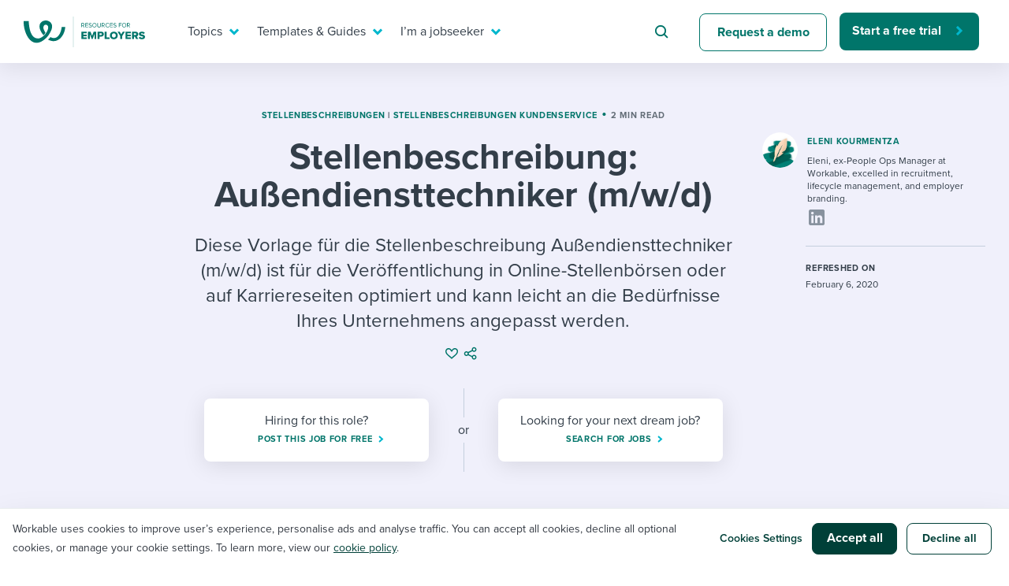

--- FILE ---
content_type: text/html; charset=UTF-8
request_url: https://resources.workable.com/de/aussendiensttechniker-stellenbeschreibung
body_size: 29028
content:
<!doctype html>
<html lang="de-DE">
<head>
  <meta charset="UTF-8">
  <meta name="viewport" content="width=device-width, initial-scale=1">
  <link rel="profile" href="https://gmpg.org/xfn/11">
  <link rel="preload" href="//use.typekit.net/isu1vjb.css" as="style" crossorigin>
  <link rel="stylesheet" href="https://use.typekit.net/isu1vjb.css">

  <!-- Google Tag Manager -->
  <script>
    // GTM consent mode

    window.dataLayer = window.dataLayer || [];

    function gtag() {
      dataLayer.push(arguments);
    }
    gtag('consent', 'default', {
      'analytics_storage': 'denied',
      'ad_storage': 'denied',
      'ad_user_data': 'denied',
      'ad_personalization': 'denied',
      'functionality_storage': 'denied',
      'region': ["AT", "BE", "BG", "HR", "CY", "CZ", "DK", "EE", "FI", "FR",
        "DE", "GR", "HU", "IS", "IE", "IT", "LV", "LI", "LT", "LU", "MT",
        "NL", "NO", "PL", "PT", "RO", "SK", "SI", "ES", "SE", "UK", "CH"
      ]
    });

    // Send consent updates from the cookie banner to google tags
    var _hsp = window._hsp = window._hsp || [];
    _hsp.push(['addPrivacyConsentListener', function(consent) {
      var hasAnalyticsConsent = consent && (consent.allowed || (consent.categories && consent.categories.analytics));
      var hasAdsConsent = consent && (consent.allowed || (consent.categories && consent.categories.advertisement));
      var hasFunctionalityConsent = consent && (consent.allowed || (consent.categories && consent.categories.functionality));

      gtag('consent', 'update', {
        'ad_storage': hasAdsConsent ? 'granted' : 'denied',
        'analytics_storage': hasAnalyticsConsent ? 'granted' : 'denied',
        'ad_user_data': hasAdsConsent ? 'granted' : 'denied',
        'ad_personalization': hasAdsConsent ? 'granted' : 'denied',
        'functionality_storage': hasFunctionalityConsent ? 'granted' : 'denied'
      });

      window.dataLayer.push({
        event: 'consent_updated'
      });
    }]);

    // Google Tag Manager init
    (function(w, d, s, l, i) {
      w[l] = w[l] || [];
      w[l].push({
        'gtm.start': new Date().getTime(),
        event: 'gtm.js'
      });
      var f = d.getElementsByTagName(s)[0],
        j = d.createElement(s),
        dl = l != 'dataLayer' ? '&l=' + l : '';
      j.async = true;
      j.src =
        'https://www.googletagmanager.com/gtm.js?id=' + i + dl ;
      f.parentNode.insertBefore(j, f);
    })(window, document, 'script', 'dataLayer', 'GTM-5P7695C');
  </script>
  <!-- End Google Tag Manager -->

  <script>
    var globalSettings = {
      'growthbookClientKey': 'sdk-8NOtPT4dLzOFHGsi',
    };
  </script>

  <meta name='robots' content='index, follow, max-image-preview:large, max-snippet:-1, max-video-preview:-1' />

	<!-- This site is optimized with the Yoast SEO Premium plugin v26.5 (Yoast SEO v26.5) - https://yoast.com/wordpress/plugins/seo/ -->
	<title>Vorlage für die Stellenbeschreibung Außendiensttechniker (m/w/d) | Workable</title>
	<meta name="description" content="Diese Vorlage für die Stellenbeschreibung Außendiensttechniker (m/w/d) wurde für die Veröffentlichung in Stellenbörsen oder auf Karriereseiten optimiert. Passen Sie diese mit Aufgaben und Verantwortlichkeiten an." />
	<link rel="canonical" href="https://resources.workable.com//de/aussendiensttechniker-stellenbeschreibung" />
	<meta property="og:locale" content="de_DE" />
	<meta property="og:type" content="article" />
	<meta property="og:title" content="Stellenbeschreibung: Außendiensttechniker (m/w/d)" />
	<meta property="og:description" content="Diese Vorlage für die Stellenbeschreibung Außendiensttechniker (m/w/d) wurde für die Veröffentlichung in Stellenbörsen oder auf Karriereseiten optimiert. Passen Sie diese mit Aufgaben und Verantwortlichkeiten an." />
	<meta property="og:url" content="https://resources.workable.com/de/aussendiensttechniker-stellenbeschreibung" />
	<meta property="og:site_name" content="Recruiting Resources: How to Recruit and Hire Better" />
	<meta property="article:publisher" content="https://business.facebook.com/workable/" />
	<meta property="article:published_time" content="2020-01-08T11:12:42+00:00" />
	<meta property="article:modified_time" content="2020-02-06T13:17:57+00:00" />
	<meta property="og:image" content="https://resources.workable.com/wp-content/uploads/2013/08/field-service-technician-640x230.jpg" />
	<meta name="author" content="Eleni Kourmentza" />
	<meta name="twitter:card" content="summary_large_image" />
	<meta name="twitter:creator" content="@workable" />
	<meta name="twitter:site" content="@workable" />
	<meta name="twitter:label1" content="Verfasst von" />
	<meta name="twitter:data1" content="Eleni Kourmentza" />
	<script type="application/ld+json" class="yoast-schema-graph">{"@context":"https://schema.org","@graph":[{"@type":"Article","@id":"https://resources.workable.com/de/aussendiensttechniker-stellenbeschreibung#article","isPartOf":{"@id":"https://resources.workable.com/de/aussendiensttechniker-stellenbeschreibung"},"author":{"name":"Eleni Kourmentza","@id":"https://resources.workable.com/de/#/schema/person/246aec99718ddcb172f71f699e088a88"},"headline":"Stellenbeschreibung: Außendiensttechniker&nbsp;(m/w/d)","datePublished":"2020-01-08T11:12:42+00:00","dateModified":"2020-02-06T13:17:57+00:00","mainEntityOfPage":{"@id":"https://resources.workable.com/de/aussendiensttechniker-stellenbeschreibung"},"wordCount":80,"publisher":{"@id":"https://resources.workable.com/de/#organization"},"image":{"@id":"https://resources.workable.com/de/aussendiensttechniker-stellenbeschreibung#primaryimage"},"thumbnailUrl":"https://resources.workable.com/wp-content/uploads/2013/08/field-service-technician-640x230.jpg","keywords":["sample-customer-service"],"articleSection":["Stellenbeschreibungen","Stellenbeschreibungen Kundenservice"],"inLanguage":"de-DE"},{"@type":"WebPage","@id":"https://resources.workable.com/de/aussendiensttechniker-stellenbeschreibung","url":"https://resources.workable.com/de/aussendiensttechniker-stellenbeschreibung","name":"Vorlage für die Stellenbeschreibung Außendiensttechniker (m/w/d) | Workable","isPartOf":{"@id":"https://resources.workable.com/de/#website"},"primaryImageOfPage":{"@id":"https://resources.workable.com/de/aussendiensttechniker-stellenbeschreibung#primaryimage"},"image":{"@id":"https://resources.workable.com/de/aussendiensttechniker-stellenbeschreibung#primaryimage"},"thumbnailUrl":"https://resources.workable.com/wp-content/uploads/2013/08/field-service-technician-640x230.jpg","datePublished":"2020-01-08T11:12:42+00:00","dateModified":"2020-02-06T13:17:57+00:00","description":"Diese Vorlage für die Stellenbeschreibung Außendiensttechniker (m/w/d) wurde für die Veröffentlichung in Stellenbörsen oder auf Karriereseiten optimiert. Passen Sie diese mit Aufgaben und Verantwortlichkeiten an.","breadcrumb":{"@id":"https://resources.workable.com/de/aussendiensttechniker-stellenbeschreibung#breadcrumb"},"inLanguage":"de-DE","potentialAction":[{"@type":"ReadAction","target":["https://resources.workable.com/de/aussendiensttechniker-stellenbeschreibung"]}]},{"@type":"ImageObject","inLanguage":"de-DE","@id":"https://resources.workable.com/de/aussendiensttechniker-stellenbeschreibung#primaryimage","url":"https://resources.workable.com/wp-content/uploads/2013/08/field-service-technician-640x230.jpg","contentUrl":"https://resources.workable.com/wp-content/uploads/2013/08/field-service-technician-640x230.jpg"},{"@type":"BreadcrumbList","@id":"https://resources.workable.com/de/aussendiensttechniker-stellenbeschreibung#breadcrumb","itemListElement":[{"@type":"ListItem","position":1,"name":"Home","item":"https://resources.workable.com/de/"},{"@type":"ListItem","position":2,"name":"Stellenbeschreibung: Außendiensttechniker&nbsp;(m/w/d)"}]},{"@type":"WebSite","@id":"https://resources.workable.com/de/#website","url":"https://resources.workable.com/de/","name":"Recruiting Resources: How to Recruit and Hire Better","description":"","publisher":{"@id":"https://resources.workable.com/de/#organization"},"potentialAction":[{"@type":"SearchAction","target":{"@type":"EntryPoint","urlTemplate":"https://resources.workable.com/de/?s={search_term_string}"},"query-input":{"@type":"PropertyValueSpecification","valueRequired":true,"valueName":"search_term_string"}}],"inLanguage":"de-DE"},{"@type":"Organization","@id":"https://resources.workable.com/de/#organization","name":"Workable","url":"https://resources.workable.com/de/","logo":{"@type":"ImageObject","inLanguage":"de-DE","@id":"https://resources.workable.com/de/#/schema/logo/image/","url":"https://resources.workable.com/wp-content/uploads/2017/12/logo-green.png","contentUrl":"https://resources.workable.com/wp-content/uploads/2017/12/logo-green.png","width":150,"height":25,"caption":"Workable"},"image":{"@id":"https://resources.workable.com/de/#/schema/logo/image/"},"sameAs":["https://business.facebook.com/workable/","https://x.com/workable","https://www.linkedin.com/company/workable-hr/"]},{"@type":"Person","@id":"https://resources.workable.com/de/#/schema/person/246aec99718ddcb172f71f699e088a88","name":"Eleni Kourmentza","image":{"@type":"ImageObject","inLanguage":"de-DE","@id":"https://resources.workable.com/de/#/schema/person/image/","url":"https://secure.gravatar.com/avatar/9941ca019d8b6c20633797a6b788bfc4b438c79e45a22797c9abfc4bfd997e7d?s=96&d=mm&r=pg","contentUrl":"https://secure.gravatar.com/avatar/9941ca019d8b6c20633797a6b788bfc4b438c79e45a22797c9abfc4bfd997e7d?s=96&d=mm&r=pg","caption":"Eleni Kourmentza"},"description":"Eleni Kourmentza, ex-People Ops Manager at Workable, excelled in recruitment, lifecycle management, HR admin, culture nurturing, and employer branding.","sameAs":["http://workable.com"],"url":"https://resources.workable.com/de/author/eleni/"}]}</script>
	<!-- / Yoast SEO Premium plugin. -->


<link rel="alternate" type="application/rss+xml" title="Recruiting Resources: How to Recruit and Hire Better &raquo; Feed" href="https://resources.workable.com/de/feed/" />
<link rel="alternate" type="application/rss+xml" title="Recruiting Resources: How to Recruit and Hire Better &raquo; Kommentar-Feed" href="https://resources.workable.com/de/comments/feed/" />
<link rel="alternate" title="oEmbed (JSON)" type="application/json+oembed" href="https://resources.workable.com/de/wp-json/oembed/1.0/embed?url=https%3A%2F%2Fresources.workable.com%2Fde%2Faussendiensttechniker-stellenbeschreibung" />
<link rel="alternate" title="oEmbed (XML)" type="text/xml+oembed" href="https://resources.workable.com/de/wp-json/oembed/1.0/embed?url=https%3A%2F%2Fresources.workable.com%2Fde%2Faussendiensttechniker-stellenbeschreibung&#038;format=xml" />
<style id='wp-img-auto-sizes-contain-inline-css' type='text/css'>
img:is([sizes=auto i],[sizes^="auto," i]){contain-intrinsic-size:3000px 1500px}
/*# sourceURL=wp-img-auto-sizes-contain-inline-css */
</style>
<link rel='stylesheet' id='icomoon-css' href='https://resources.workable.com/wp-content/plugins/solid-post-likes/vendor/htmlburger/carbon-field-icon/build/icomoon.css?ver=1.0.0' type='text/css' media='all' />
<link rel='stylesheet' id='dashicons-css' href='https://resources.workable.com/wp-includes/css/dashicons.min.css?ver=6.9' type='text/css' media='all' />
<link rel='stylesheet' id='post-views-counter-frontend-css' href='https://resources.workable.com/wp-content/plugins/post-views-counter/css/frontend.min.css?ver=1.6.0' type='text/css' media='all' />
<style id='wp-emoji-styles-inline-css' type='text/css'>

	img.wp-smiley, img.emoji {
		display: inline !important;
		border: none !important;
		box-shadow: none !important;
		height: 1em !important;
		width: 1em !important;
		margin: 0 0.07em !important;
		vertical-align: -0.1em !important;
		background: none !important;
		padding: 0 !important;
	}
/*# sourceURL=wp-emoji-styles-inline-css */
</style>
<link rel='stylesheet' id='oacs-spl-public-css' href='https://resources.workable.com/wp-content/plugins/solid-post-likes/views/public/css/solid-post-likes-public.css?ver=1.0.6' type='text/css' media='' />
<link rel='stylesheet' id='workable2019-style-css' href='https://resources.workable.com/wp-content/themes/workable2019/style.css?ver=1751964206' type='text/css' media='all' />
<link rel='stylesheet' id='admin-styles-css' href='https://resources.workable.com/wp-content/themes/workable2019/admin.css?ver=1.0.1' type='text/css' media='all' />
<style id='has-inline-styles-inline-css' type='text/css'>
.has-social-placeholder {display: none;height: 0;width: 0;overflow: hidden;}.has-inline-text { background-color: #ffefb1; color: #000000; }.has-inline-text:hover { background-color: #fcd63c; color: #000000; }
/*# sourceURL=has-inline-styles-inline-css */
</style>
<link rel='stylesheet' id='algolia-autocomplete-css' href='https://resources.workable.com/wp-content/plugins/algolia-custom-integration//css/algolia-autocomplete.css?ver=1.0.1' type='text/css' media='screen' />
<link rel='stylesheet' id='enlighterjs-css' href='https://resources.workable.com/wp-content/plugins/enlighter/cache/enlighterjs.min.css?ver=TgSvkd0RfNMwhQj' type='text/css' media='all' />
<script type="text/javascript" id="post-views-counter-frontend-js-before">
/* <![CDATA[ */
var pvcArgsFrontend = {"mode":"js","postID":59572,"requestURL":"https:\/\/resources.workable.com\/wp-admin\/admin-ajax.php","nonce":"fb650b5030","dataStorage":"cookies","multisite":false,"path":"\/","domain":""};

//# sourceURL=post-views-counter-frontend-js-before
/* ]]> */
</script>
<script type="text/javascript" src="https://resources.workable.com/wp-content/plugins/post-views-counter/js/frontend.min.js?ver=1.6.0" id="post-views-counter-frontend-js"></script>
<script type="text/javascript" src="https://resources.workable.com/wp-includes/js/jquery/jquery.min.js?ver=3.7.1" id="jquery-core-js"></script>
<script type="text/javascript" src="https://resources.workable.com/wp-includes/js/jquery/jquery-migrate.min.js?ver=3.4.1" id="jquery-migrate-js"></script>
<script type="text/javascript" id="solid-post-likes-public-js-js-extra">
/* <![CDATA[ */
var oacs_spl_solid_likes = {"ajaxurl":"https://resources.workable.com/wp-admin/admin-ajax.php"};
//# sourceURL=solid-post-likes-public-js-js-extra
/* ]]> */
</script>
<script type="text/javascript" src="https://resources.workable.com/wp-content/plugins/solid-post-likes/views/public/js/solid-post-likes-public.js?ver=1.0.6" id="solid-post-likes-public-js-js"></script>
<script type="text/javascript" src="https://resources.workable.com/wp-includes/js/underscore.min.js?ver=1.13.7" id="underscore-js"></script>
<script type="text/javascript" id="wp-util-js-extra">
/* <![CDATA[ */
var _wpUtilSettings = {"ajax":{"url":"/wp-admin/admin-ajax.php"}};
//# sourceURL=wp-util-js-extra
/* ]]> */
</script>
<script type="text/javascript" src="https://resources.workable.com/wp-includes/js/wp-util.min.js?ver=6.9" id="wp-util-js"></script>
<script type="text/javascript" src="https://resources.workable.com/wp-content/plugins/algolia-custom-integration//js/algoliasearch/algoliasearch.jquery.min.js?ver=1.0.0" id="algolia-search-js"></script>
<script type="text/javascript" src="https://resources.workable.com/wp-content/plugins/algolia-custom-integration//js/autocomplete.js/autocomplete.min.js?ver=1.0.0" id="algolia-autocomplete-js"></script>
<script type="text/javascript" src="https://resources.workable.com/wp-content/plugins/algolia-custom-integration//js/autocomplete-noconflict.js?ver=1.0.0" id="algolia-autocomplete-noconflict-js"></script>
<script type="text/javascript" src="https://resources.workable.com/wp-content/plugins/algolia-custom-integration//js/autocomplete.js/autocomplete-template.js?ver=1.0.0" id="algolia-autocomplete-template-js"></script>
<link rel="https://api.w.org/" href="https://resources.workable.com/de/wp-json/" /><link rel="alternate" title="JSON" type="application/json" href="https://resources.workable.com/de/wp-json/wp/v2/posts/59572" /><link rel="EditURI" type="application/rsd+xml" title="RSD" href="https://resources.workable.com/xmlrpc.php?rsd" />
<link rel='shortlink' href='https://resources.workable.com/de/?p=59572' />
<meta name="generator" content="WPML ver:4.8.6 stt:1,4,3,13,42,2;" />
<script type="text/javascript">var algolia = {"debug":false,"application_id":"ZL4A1TJH3Y","search_api_key":"d2c5a9327b1e33c2000ae77ccb37c9a8","powered_by_enabled":true,"query":"","autocomplete":{"sources":[{"index_id":"wp_live_searchable_posts","index_name":"wp_live_searchable_posts","label":"All posts","admin_name":"All posts","position":10,"max_suggestions":5,"tmpl_suggestion":"autocomplete-post-suggestion"}],"input_selector":"input[name='s']:not('.no-autocomplete')"},"indices":{"searchable_posts":{"name":"wp_live_searchable_posts","id":"wp_live_searchable_posts","enabled":true,"replicas":[]}}};</script><script type="text/html" id="tmpl-autocomplete-post-suggestion">
  <a class="suggestion-link" href="{{ data.permalink }}" title="{{ data.post_title }}">
	<div class="suggestion-post-attributes">
		<span class="suggestion-post-title">{{{ data._highlightResult.post_title.value }}}</span>
	</div>
  </a>
</script>

<script type="text/html" id="tmpl-autocomplete-term-suggestion">
</script>

<script type="text/html" id="tmpl-autocomplete-empty">
  <div class="autocomplete-empty">No results matched your query <span class="empty-query">"{{ data.query }}"</span>
  </div>
</script><link rel="icon" href="https://resources.workable.com/wp-content/uploads/2025/07/favicon-48x48-1.png" sizes="32x32" />
<link rel="icon" href="https://resources.workable.com/wp-content/uploads/2025/07/favicon-48x48-1.png" sizes="192x192" />
<link rel="apple-touch-icon" href="https://resources.workable.com/wp-content/uploads/2025/07/favicon-48x48-1.png" />
<meta name="msapplication-TileImage" content="https://resources.workable.com/wp-content/uploads/2025/07/favicon-48x48-1.png" />
</head>

<body class="wp-singular post-template-default single single-post postid-59572 single-format-standard wp-theme-workable2019 has-body">
  <div id="page" class="site">
    <a class="skip-link screen-reader-text" href="#content">Skip to content</a>

    <div class="menu-shade"></div>

    <header id="masthead" class="header">
            <div class="container">
        <nav class="nav" id="site-navigation">
          <div class="nav-left">
                          <a class="logo" href="https://resources.workable.com/de/">
                <img src="https://resources.workable.com/wp-content/themes/workable2019/images/logo_employers.svg" alt="Workable resources for employers" />
              </a>
                      </div>
          <div class="nav-right">
            
<!-- Mobile menu icon -->
<button class="hamburger"><span class="hamburger-inner"></span></button>

<!-- Menu -->
<div class="desktop-nav-menu nav-menu-wrap">
    <ul class="nav-menu" role="menubar">
                                    <li class="nav-item" role="menuitem">
                    <a target="_self" href="#" aria-haspopup="true"  class="nav-link-mega nav-link">
                        Topics                    </a>

                                            <div class="nav-mega">
                            <div class="container">
                                    <section>
      <div class="row">
                  <div class="col-12 col-xl-6">
            <p class="mega-menu-overtitle">
              topics            </p>
            <div class="nav-mega__title">
              I need help with...            </div>

            <ul class="nav-mega-list">
                                                <li class="nav-mega-item">
                    <a href="/tag/ai-at-work/" class="nav-mega-link" target="_self">Mobilizing AI in my work</a>
                  </li>
                                                                <li class="nav-mega-item">
                    <a href="/tag/evaluating-candidates" class="nav-mega-link" target="_self">Evaluating candidates</a>
                  </li>
                                                                <li class="nav-mega-item">
                    <a href="/tag/working-together-with-others" class="nav-mega-link" target="_self">Working together with others</a>
                  </li>
                                                                <li class="nav-mega-item">
                    <a href="/tag/maintaining-hiring-pipelines" class="nav-mega-link" target="_self">Maintaining hiring pipelines</a>
                  </li>
                                                                <li class="nav-mega-item">
                    <a href="/tag/developing-and-retaining-my-best-people/" class="nav-mega-link" target="_self">Developing & retaining people</a>
                  </li>
                                                                <li class="nav-mega-item">
                    <a href="/tag/ensuring-compliance-best-practices" class="nav-mega-link" target="_self">Ensuring compliance</a>
                  </li>
                                                                <li class="nav-mega-item">
                    <a href="/tag/Finding-and-attracting-people" class="nav-mega-link" target="_self">Finding and attracting people</a>
                  </li>
                                                                <li class="nav-mega-item">
                    <a href="/tag/establishing-a-positive-employer-brand" class="nav-mega-link" target="_self">Establishing an employer brand</a>
                  </li>
                                                                <li class="nav-mega-item">
                    <a href="/tag/digitizing-work-processes" class="nav-mega-link" target="_self">Digitizing work processes</a>
                  </li>
                                                                <li class="nav-mega-item">
                    <a href="/tag/maximizing-candidate-and-employee-experience" class="nav-mega-link" target="_self">Candidate/employee experiences</a>
                  </li>
                              
            </ul>
          </div>
                          <section class="col-12 col-lg-6 align-flex-end">
            <div class="nav-card-wrap">
              <div class="nav-card-wrap__title">
                Or browse by trending topics:              </div>
              <ul class="nav-card--items-wrapper mega-menu-ads-section-list">
                                  <li>
                    <a class="mega-menu-title-link" href="/tag/flex-work" data-gtm="resources-nav-hiring-resources-ad0" target="_self">
                      <span class="link-arrow">Flex work</span>
                    </a>
                    <p class="nav-card--content"> A flexible workplace means new ways of working. Pick up tips and tricks for success. </p>
                  </li>
                                  <li>
                    <a class="mega-menu-title-link" href="/tag/employee-experience" data-gtm="resources-nav-hiring-resources-ad1" target="_self">
                      <span class="link-arrow">employee experience</span>
                    </a>
                    <p class="nav-card--content"> Job quits are rising and engagement is dropping. How do you reverse that? </p>
                  </li>
                                  <li>
                    <a class="mega-menu-title-link" href="/tag/ai-at-work" data-gtm="resources-nav-hiring-resources-ad2" target="_self">
                      <span class="link-arrow">AI @ work</span>
                    </a>
                    <p class="nav-card--content"> Artificial intelligence is changing our day-to-day working processes. Learn to stay ahead. </p>
                  </li>
                              </ul>
            </div>
          </section>
              </div>
    </section>
              <section class="mega-menu-footer-section">
                <ul>
                                            <li>
                            <a href="https://events.workable.com/" class="nav-link-bar-link" target="_self">
                                <img src="https://resources.workable.com/wp-content/themes/workable2019/images/menu/calendar.svg" alt="">
                                Attend webinars & events                            </a>
                        </li>
                                            <li>
                            <a href="/hiring-with-workable/customer-stories/" class="nav-link-bar-link" target="_self">
                                <img src="https://resources.workable.com/wp-content/themes/workable2019/images/menu/eye.svg" alt="">
                                Workable customer stories                            </a>
                        </li>
                                            <li>
                            <a href="https://www.workable.com/" class="nav-link-bar-link" target="_self">
                                <img src="https://resources.workable.com/wp-content/themes/workable2019/images/menu/arrow.svg" alt="">
                                Explore Workable                            </a>
                        </li>
                                    </ul>
            </section>
                                    </div>
                        </div>
                                    </li>
                                                <li class="nav-item" role="menuitem">
                    <a target="_self" href="#" aria-haspopup="true"  class="nav-link-mega nav-link">
                        Templates & Guides                    </a>

                                            <div class="nav-mega">
                            <div class="container">
                                    <section>
      <div class="row">
                  <div class="col-12 col-xl-6">
            <p class="mega-menu-overtitle">
              templates & guides            </p>
            <div class="nav-mega__title">
              I want...            </div>

            <ul class="nav-mega-list">
                                                <li class="nav-mega-item">
                    <a href="/job-descriptions/" class="nav-mega-link" target="_self">Job description templates</a>
                  </li>
                                                                <li class="nav-mega-item">
                    <a href="/interview-questions/" class="nav-mega-link" target="_self">Interview question templates</a>
                  </li>
                                                                <li class="nav-mega-item">
                    <a href="/company-policies/" class="nav-mega-link" target="_self">Policy templates</a>
                  </li>
                                                                <li class="nav-mega-item">
                    <a href="/onboarding-checklists-templates/" class="nav-mega-link" target="_self">Onboarding checklists</a>
                  </li>
                                                                <li class="nav-mega-item">
                    <a href="/tutorial/" class="nav-mega-link" target="_self">Step-by-step tutorials</a>
                  </li>
                                                                <li class="nav-mega-item">
                    <a href="/free-ebooks-and-reports" class="nav-mega-link" target="_self">Free ebooks & reports</a>
                  </li>
                                                                <li class="nav-mega-item">
                    <a href="/hr-terms/" class="nav-mega-link" target="_self">HR terms</a>
                  </li>
                                                                <li class="nav-mega-item">
                    <a href="https://www.workableacademy.com/" class="nav-mega-link" target="_self">Workable Academy</a>
                  </li>
                                                                                          
            </ul>
          </div>
                          <section class="col-12 col-lg-6 align-flex-end">
            <div class="nav-card-wrap">
              <div class="nav-card-wrap__title">
                To hear from others:              </div>
              <ul class="nav-card--items-wrapper mega-menu-ads-section-list">
                                  <li>
                    <a class="mega-menu-title-link" href="/stories-and-insights" data-gtm="resources-nav-hiring-resources-ad0" target="_self">
                      <span class="link-arrow">expert insights</span>
                    </a>
                    <p class="nav-card--content"> Get insights, guidance, and tips from those in the know. </p>
                  </li>
                                  <li>
                    <a class="mega-menu-title-link" href="/tag/employer-stories" data-gtm="resources-nav-hiring-resources-ad1" target="_self">
                      <span class="link-arrow">Employer experiences</span>
                    </a>
                    <p class="nav-card--content"> Real-life stories direct from the field that you can relate to. </p>
                  </li>
                                  <li>
                    <a class="mega-menu-title-link" href="/tag/workable-stories/" data-gtm="resources-nav-hiring-resources-ad2" target="_self">
                      <span class="link-arrow">how we do it @ workable</span>
                    </a>
                    <p class="nav-card--content"> Learn how we do it from behind the curtain at Workable. </p>
                  </li>
                              </ul>
            </div>
          </section>
              </div>
    </section>
              <section class="mega-menu-footer-section">
                <ul>
                                            <li>
                            <a href="https://events.workable.com/" class="nav-link-bar-link" target="_self">
                                <img src="https://resources.workable.com/wp-content/themes/workable2019/images/menu/calendar.svg" alt="">
                                Attend webinars & events                            </a>
                        </li>
                                            <li>
                            <a href="/hiring-with-workable/customer-stories/" class="nav-link-bar-link" target="_self">
                                <img src="https://resources.workable.com/wp-content/themes/workable2019/images/menu/eye.svg" alt="">
                                Workable customer stories                            </a>
                        </li>
                                            <li>
                            <a href="https://www.workable.com/" class="nav-link-bar-link" target="_self">
                                <img src="https://resources.workable.com/wp-content/themes/workable2019/images/menu/arrow.svg" alt="">
                                Explore Workable                            </a>
                        </li>
                                    </ul>
            </section>
                                    </div>
                        </div>
                                    </li>
                                                <li class="nav-item" role="menuitem">
                    <a target="_self" href="#" aria-haspopup="true"  class="nav-link-mega nav-link">
                        I’m a jobseeker                    </a>

                                            <div class="nav-mega">
                            <div class="container">
                                    <section>
      <div class="row">
                  <div class="col-12 col-xl-6">

            <p class="mega-menu-overtitle">
              i’m a jobseeker            </p>
            <div class="nav-mega__title">
              I want to learn about...            </div>

            <ul class="nav-mega-list">
                                                <li class="nav-mega-item">
                    <a href="/career-center/?tags=1496,1490" class="nav-mega-link" target="_self">Applying for a job</a>
                  </li>
                                                                <li class="nav-mega-item">
                    <a href="/career-center/?tags=1496,853" class="nav-mega-link" target="_self">Interview process</a>
                  </li>
                                                                <li class="nav-mega-item">
                    <a href="/career-center/?tags=1496,1501" class="nav-mega-link" target="_self">Pay & benefits</a>
                  </li>
                                                                <li class="nav-mega-item">
                    <a href="/career-center/?tags=1498,1499" class="nav-mega-link" target="_self">Career development</a>
                  </li>
                                                                <li class="nav-mega-item">
                    <a href="/career-center/?tags=1498,1497" class="nav-mega-link" target="_self">Modern working life</a>
                  </li>
                                                                <li class="nav-mega-item">
                    <a href="/career-center/" class="nav-mega-link" target="_self">Overall career resources</a>
                  </li>
                                                                                                                                                      
            </ul>
          </div>
                          <section class="col-12 col-lg-6 align-flex-end">
            <div class="nav-card-wrap">
              <div class="nav-card-wrap__title">
                For your job search:              </div>
              <ul class="nav-card--items-wrapper mega-menu-ads-section-list">
                                  <li>
                    <a class="mega-menu-title-link" href="/career-center/?tags=1496,853" data-gtm="resources-nav-hiring-resources-ad0" target="_self">
                      <span class="link-arrow">INTERVIEWS & ANSWERS</span>
                    </a>
                    <p class="nav-card--content"> Typical interview questions and potential answers for each. </p>
                  </li>
                                  <li>
                    <a class="mega-menu-title-link" href="https://tools.workable.com" data-gtm="resources-nav-hiring-resources-ad1" target="_self">
                      <span class="link-arrow">AI JOB GENERATOR</span>
                    </a>
                    <p class="nav-card--content"> Plug in your ideal job title and see requirements for it! </p>
                  </li>
                                  <li>
                    <a class="mega-menu-title-link" href="https://jobs.workable.com/" data-gtm="resources-nav-hiring-resources-ad2" target="_self">
                      <span class="link-arrow">WORKABLE JOB BOARD</span>
                    </a>
                    <p class="nav-card--content"> Live postings from more than 6,500 companies all over  the world. </p>
                  </li>
                              </ul>
            </div>
          </section>
              </div>
    </section>
              <section class="mega-menu-footer-section">
                <ul>
                                            <li>
                            <a href="https://events.workable.com/" class="nav-link-bar-link" target="_self">
                                <img src="https://resources.workable.com/wp-content/themes/workable2019/images/menu/calendar.svg" alt="">
                                Attend webinars & events                            </a>
                        </li>
                                            <li>
                            <a href="/hiring-with-workable/customer-stories/" class="nav-link-bar-link" target="_self">
                                <img src="https://resources.workable.com/wp-content/themes/workable2019/images/menu/eye.svg" alt="">
                                Workable customer stories                            </a>
                        </li>
                                            <li>
                            <a href="https://www.workable.com/" class="nav-link-bar-link" target="_self">
                                <img src="https://resources.workable.com/wp-content/themes/workable2019/images/menu/arrow.svg" alt="">
                                Explore Workable                            </a>
                        </li>
                                    </ul>
            </section>
                                    </div>
                        </div>
                                    </li>
                                                <li class="nav-item nav-item--search" role="menuitem">
                    <form id="searchform" class="search-form" role="search" method="get" action="/" novalidate>
                        <input type="text" placeholder="Search for hiring tips" name="s" id="s">
                    </form>
                </li>
                                                <li class="nav-item" role="menuitem">
                    <a target="_self" href="https://www.workable.com/demo"   class="btn btn--secondary">
                        Request a demo                    </a>

                                    </li>
                                                <li class="nav-item" role="menuitem">
                    <a target="_self" href="https://www.workable.com/free-trial"  data-gtm="resources-main-menu-free-trial" class="btn btn--primary-narrow">
                        Start a free trial                    </a>

                                    </li>
                        </ul>
</div>

<div class="mobile-nav-menu nav-menu-wrap nav-menu--container-tb">
    <ul class="nav-menu nav-menu--container-lr " role="menubar">
                    <li class="nav-item nav-item--search" role="menuitem">
                <form id="searchform" class="search-form" role="search" method="get" action="/" novalidate>
                    <input type="text" placeholder="Search for hiring tips" name="s" id="s">
                </form>
            </li>
            </ul>

    <ul class="nav-menu" role="menubar">
                    <li class="nav-item nav-item--nested" role="menuitem">
                <a target="_self" href="#" aria-haspopup="true"  class="nav-link-mega nav-link">
                    Topics                </a>

                                    <div class="nav-mega">
                            <section>
      <div class="row">
                  <div class="col-12 col-xl-6">
            <p class="mega-menu-overtitle">
              topics            </p>
            <div class="nav-mega__title">
              I need help with...            </div>

            <ul class="nav-mega-list">
                                                <li class="nav-mega-item">
                    <a href="/tag/ai-at-work/" class="nav-mega-link" target="_self">Mobilizing AI in my work</a>
                  </li>
                                                                <li class="nav-mega-item">
                    <a href="/tag/evaluating-candidates" class="nav-mega-link" target="_self">Evaluating candidates</a>
                  </li>
                                                                <li class="nav-mega-item">
                    <a href="/tag/working-together-with-others" class="nav-mega-link" target="_self">Working together with others</a>
                  </li>
                                                                <li class="nav-mega-item">
                    <a href="/tag/maintaining-hiring-pipelines" class="nav-mega-link" target="_self">Maintaining hiring pipelines</a>
                  </li>
                                                                <li class="nav-mega-item">
                    <a href="/tag/developing-and-retaining-my-best-people/" class="nav-mega-link" target="_self">Developing & retaining people</a>
                  </li>
                                                                <li class="nav-mega-item">
                    <a href="/tag/ensuring-compliance-best-practices" class="nav-mega-link" target="_self">Ensuring compliance</a>
                  </li>
                                                                <li class="nav-mega-item">
                    <a href="/tag/Finding-and-attracting-people" class="nav-mega-link" target="_self">Finding and attracting people</a>
                  </li>
                                                                <li class="nav-mega-item">
                    <a href="/tag/establishing-a-positive-employer-brand" class="nav-mega-link" target="_self">Establishing an employer brand</a>
                  </li>
                                                                <li class="nav-mega-item">
                    <a href="/tag/digitizing-work-processes" class="nav-mega-link" target="_self">Digitizing work processes</a>
                  </li>
                                                                <li class="nav-mega-item">
                    <a href="/tag/maximizing-candidate-and-employee-experience" class="nav-mega-link" target="_self">Candidate/employee experiences</a>
                  </li>
                              
            </ul>
          </div>
                          <section class="col-12 col-lg-6 align-flex-end">
            <div class="nav-card-wrap">
              <div class="nav-card-wrap__title">
                Or browse by trending topics:              </div>
              <ul class="nav-card--items-wrapper mega-menu-ads-section-list">
                                  <li>
                    <a class="mega-menu-title-link" href="/tag/flex-work" data-gtm="resources-nav-hiring-resources-ad0" target="_self">
                      <span class="link-arrow">Flex work</span>
                    </a>
                    <p class="nav-card--content"> A flexible workplace means new ways of working. Pick up tips and tricks for success. </p>
                  </li>
                                  <li>
                    <a class="mega-menu-title-link" href="/tag/employee-experience" data-gtm="resources-nav-hiring-resources-ad1" target="_self">
                      <span class="link-arrow">employee experience</span>
                    </a>
                    <p class="nav-card--content"> Job quits are rising and engagement is dropping. How do you reverse that? </p>
                  </li>
                                  <li>
                    <a class="mega-menu-title-link" href="/tag/ai-at-work" data-gtm="resources-nav-hiring-resources-ad2" target="_self">
                      <span class="link-arrow">AI @ work</span>
                    </a>
                    <p class="nav-card--content"> Artificial intelligence is changing our day-to-day working processes. Learn to stay ahead. </p>
                  </li>
                              </ul>
            </div>
          </section>
              </div>
    </section>
              <section class="mega-menu-footer-section">
                <ul>
                                            <li>
                            <a href="https://events.workable.com/" class="nav-link-bar-link" target="_self">
                                <img src="https://resources.workable.com/wp-content/themes/workable2019/images/menu/calendar.svg" alt="">
                                Attend webinars & events                            </a>
                        </li>
                                            <li>
                            <a href="/hiring-with-workable/customer-stories/" class="nav-link-bar-link" target="_self">
                                <img src="https://resources.workable.com/wp-content/themes/workable2019/images/menu/eye.svg" alt="">
                                Workable customer stories                            </a>
                        </li>
                                            <li>
                            <a href="https://www.workable.com/" class="nav-link-bar-link" target="_self">
                                <img src="https://resources.workable.com/wp-content/themes/workable2019/images/menu/arrow.svg" alt="">
                                Explore Workable                            </a>
                        </li>
                                    </ul>
            </section>
                            </div>
                            </li>
                    <li class="nav-item nav-item--nested" role="menuitem">
                <a target="_self" href="#" aria-haspopup="true"  class="nav-link-mega nav-link">
                    Templates & Guides                </a>

                                    <div class="nav-mega">
                            <section>
      <div class="row">
                  <div class="col-12 col-xl-6">
            <p class="mega-menu-overtitle">
              templates & guides            </p>
            <div class="nav-mega__title">
              I want...            </div>

            <ul class="nav-mega-list">
                                                <li class="nav-mega-item">
                    <a href="/job-descriptions/" class="nav-mega-link" target="_self">Job description templates</a>
                  </li>
                                                                <li class="nav-mega-item">
                    <a href="/interview-questions/" class="nav-mega-link" target="_self">Interview question templates</a>
                  </li>
                                                                <li class="nav-mega-item">
                    <a href="/company-policies/" class="nav-mega-link" target="_self">Policy templates</a>
                  </li>
                                                                <li class="nav-mega-item">
                    <a href="/onboarding-checklists-templates/" class="nav-mega-link" target="_self">Onboarding checklists</a>
                  </li>
                                                                <li class="nav-mega-item">
                    <a href="/tutorial/" class="nav-mega-link" target="_self">Step-by-step tutorials</a>
                  </li>
                                                                <li class="nav-mega-item">
                    <a href="/free-ebooks-and-reports" class="nav-mega-link" target="_self">Free ebooks & reports</a>
                  </li>
                                                                <li class="nav-mega-item">
                    <a href="/hr-terms/" class="nav-mega-link" target="_self">HR terms</a>
                  </li>
                                                                <li class="nav-mega-item">
                    <a href="https://www.workableacademy.com/" class="nav-mega-link" target="_self">Workable Academy</a>
                  </li>
                                                                                          
            </ul>
          </div>
                          <section class="col-12 col-lg-6 align-flex-end">
            <div class="nav-card-wrap">
              <div class="nav-card-wrap__title">
                To hear from others:              </div>
              <ul class="nav-card--items-wrapper mega-menu-ads-section-list">
                                  <li>
                    <a class="mega-menu-title-link" href="/stories-and-insights" data-gtm="resources-nav-hiring-resources-ad0" target="_self">
                      <span class="link-arrow">expert insights</span>
                    </a>
                    <p class="nav-card--content"> Get insights, guidance, and tips from those in the know. </p>
                  </li>
                                  <li>
                    <a class="mega-menu-title-link" href="/tag/employer-stories" data-gtm="resources-nav-hiring-resources-ad1" target="_self">
                      <span class="link-arrow">Employer experiences</span>
                    </a>
                    <p class="nav-card--content"> Real-life stories direct from the field that you can relate to. </p>
                  </li>
                                  <li>
                    <a class="mega-menu-title-link" href="/tag/workable-stories/" data-gtm="resources-nav-hiring-resources-ad2" target="_self">
                      <span class="link-arrow">how we do it @ workable</span>
                    </a>
                    <p class="nav-card--content"> Learn how we do it from behind the curtain at Workable. </p>
                  </li>
                              </ul>
            </div>
          </section>
              </div>
    </section>
              <section class="mega-menu-footer-section">
                <ul>
                                            <li>
                            <a href="https://events.workable.com/" class="nav-link-bar-link" target="_self">
                                <img src="https://resources.workable.com/wp-content/themes/workable2019/images/menu/calendar.svg" alt="">
                                Attend webinars & events                            </a>
                        </li>
                                            <li>
                            <a href="/hiring-with-workable/customer-stories/" class="nav-link-bar-link" target="_self">
                                <img src="https://resources.workable.com/wp-content/themes/workable2019/images/menu/eye.svg" alt="">
                                Workable customer stories                            </a>
                        </li>
                                            <li>
                            <a href="https://www.workable.com/" class="nav-link-bar-link" target="_self">
                                <img src="https://resources.workable.com/wp-content/themes/workable2019/images/menu/arrow.svg" alt="">
                                Explore Workable                            </a>
                        </li>
                                    </ul>
            </section>
                            </div>
                            </li>
                    <li class="nav-item nav-item--nested" role="menuitem">
                <a target="_self" href="#" aria-haspopup="true"  class="nav-link-mega nav-link">
                    I’m a jobseeker                </a>

                                    <div class="nav-mega">
                            <section>
      <div class="row">
                  <div class="col-12 col-xl-6">

            <p class="mega-menu-overtitle">
              i’m a jobseeker            </p>
            <div class="nav-mega__title">
              I want to learn about...            </div>

            <ul class="nav-mega-list">
                                                <li class="nav-mega-item">
                    <a href="/career-center/?tags=1496,1490" class="nav-mega-link" target="_self">Applying for a job</a>
                  </li>
                                                                <li class="nav-mega-item">
                    <a href="/career-center/?tags=1496,853" class="nav-mega-link" target="_self">Interview process</a>
                  </li>
                                                                <li class="nav-mega-item">
                    <a href="/career-center/?tags=1496,1501" class="nav-mega-link" target="_self">Pay & benefits</a>
                  </li>
                                                                <li class="nav-mega-item">
                    <a href="/career-center/?tags=1498,1499" class="nav-mega-link" target="_self">Career development</a>
                  </li>
                                                                <li class="nav-mega-item">
                    <a href="/career-center/?tags=1498,1497" class="nav-mega-link" target="_self">Modern working life</a>
                  </li>
                                                                <li class="nav-mega-item">
                    <a href="/career-center/" class="nav-mega-link" target="_self">Overall career resources</a>
                  </li>
                                                                                                                                                      
            </ul>
          </div>
                          <section class="col-12 col-lg-6 align-flex-end">
            <div class="nav-card-wrap">
              <div class="nav-card-wrap__title">
                For your job search:              </div>
              <ul class="nav-card--items-wrapper mega-menu-ads-section-list">
                                  <li>
                    <a class="mega-menu-title-link" href="/career-center/?tags=1496,853" data-gtm="resources-nav-hiring-resources-ad0" target="_self">
                      <span class="link-arrow">INTERVIEWS & ANSWERS</span>
                    </a>
                    <p class="nav-card--content"> Typical interview questions and potential answers for each. </p>
                  </li>
                                  <li>
                    <a class="mega-menu-title-link" href="https://tools.workable.com" data-gtm="resources-nav-hiring-resources-ad1" target="_self">
                      <span class="link-arrow">AI JOB GENERATOR</span>
                    </a>
                    <p class="nav-card--content"> Plug in your ideal job title and see requirements for it! </p>
                  </li>
                                  <li>
                    <a class="mega-menu-title-link" href="https://jobs.workable.com/" data-gtm="resources-nav-hiring-resources-ad2" target="_self">
                      <span class="link-arrow">WORKABLE JOB BOARD</span>
                    </a>
                    <p class="nav-card--content"> Live postings from more than 6,500 companies all over  the world. </p>
                  </li>
                              </ul>
            </div>
          </section>
              </div>
    </section>
              <section class="mega-menu-footer-section">
                <ul>
                                            <li>
                            <a href="https://events.workable.com/" class="nav-link-bar-link" target="_self">
                                <img src="https://resources.workable.com/wp-content/themes/workable2019/images/menu/calendar.svg" alt="">
                                Attend webinars & events                            </a>
                        </li>
                                            <li>
                            <a href="/hiring-with-workable/customer-stories/" class="nav-link-bar-link" target="_self">
                                <img src="https://resources.workable.com/wp-content/themes/workable2019/images/menu/eye.svg" alt="">
                                Workable customer stories                            </a>
                        </li>
                                            <li>
                            <a href="https://www.workable.com/" class="nav-link-bar-link" target="_self">
                                <img src="https://resources.workable.com/wp-content/themes/workable2019/images/menu/arrow.svg" alt="">
                                Explore Workable                            </a>
                        </li>
                                    </ul>
            </section>
                            </div>
                            </li>
            </ul>

    <section class='mobile-footer-list nav-menu--container-lr'>
                    <section class="mega-menu-footer-section">
                <ul>
                                            <li>
                            <a href="https://events.workable.com/" class="nav-link-bar-link" target="_self">
                                <img src="https://resources.workable.com/wp-content/themes/workable2019/images/menu/calendar.svg" alt="">
                                Attend webinars & events                            </a>
                        </li>
                                            <li>
                            <a href="/hiring-with-workable/customer-stories/" class="nav-link-bar-link" target="_self">
                                <img src="https://resources.workable.com/wp-content/themes/workable2019/images/menu/eye.svg" alt="">
                                Workable customer stories                            </a>
                        </li>
                                            <li>
                            <a href="https://www.workable.com/" class="nav-link-bar-link" target="_self">
                                <img src="https://resources.workable.com/wp-content/themes/workable2019/images/menu/arrow.svg" alt="">
                                Explore Workable                            </a>
                        </li>
                                    </ul>
            </section>
            </section>

    <ul class="nav-menu cta-list nav-menu--container-lr" role="menubar">
                    <li class="nav-item cta" role="menuitem">
                <a 
                    target="_self" 
                    href="https://www.workable.com/demo" 
                    class="btn btn--secondary"
                     
                >
                    Request a demo                </a>
            </li>
                    <li class="nav-item cta" role="menuitem">
                <a 
                    target="_self" 
                    href="https://www.workable.com/free-trial" 
                    class="btn btn--primary-narrow"
                    data-gtm="resources-main-menu-free-trial" 
                >
                    Start a free trial                </a>
            </li>
            </ul>
</div>          </div>
        </nav>
      </div> <!-- .container -->
    </header><!-- #masthead -->

    <div id="content" class="site-content">

	<div id="primary" class="content-area">
		<main id="main" class="site-main">

		<div id="demo"></div>
<div class="article-white-lilac">
	<div class="section-padding-bottom">
		<div class="container-fluid">


			<div class="row section-hero article-bg margin-b-xl">
  <div class="container">
    <div class="row">

                <div class="col-12 col-md-9 col-lg-7 offset-md-2">
          
          <div class="article-container centered">

                          <div class="breadcrumbs-wrapper">
                <ol class="breadcrumbs xs-uppercase margin-b-xs " id="breadcrumb">
                  <li><a href="https://resources.workable.com/de/stellenbeschreibungen/">Stellenbeschreibungen</a> <span class="separator">|</span> </li><li><a href="https://resources.workable.com/de/stellenbeschreibungen/stellenbeschreibungen-kundenservice/">Stellenbeschreibungen Kundenservice</a> <span class="separator">|</span> </li>                </ol>

                <span class="separator--circle"></span>
                <span id="time" class="xs-uppercase volcanic-ash reading-time"></span>
                              </div>
            
            <div data-readout="true"><h1 class="margin-b-md">Stellenbeschreibung: Außendiensttechniker&nbsp;(m/w/d)</h1><p class="intro no-margin">Diese Vorlage für die Stellenbeschreibung Außendiensttechniker (m/w/d) ist für die Veröffentlichung in Online-Stellenbörsen oder auf Karriereseiten optimiert und kann leicht an die Bedürfnisse Ihres Unternehmens angepasst werden.</p></div>
<div class="ueb" data-post-id="59572">
            <div id='ueb-eye-container' class="ueb__item hide">
            <svg id="ueb-eye" class="ueb-icon" width="19" height="18" viewBox="0 0 19 18" fill="none" xmlns="http://www.w3.org/2000/svg">
                <path fill-rule="evenodd" clip-rule="evenodd" d="M6.7428 5.33065C7.67381 4.94335 8.64769 4.75 9.65383 4.75C10.6514 4.75 11.6253 4.94321 12.5567 5.33065L12.5578 5.33112C14.1289 5.98171 15.401 7.10517 16.2303 8.55553C15.4004 9.99202 14.1217 11.1161 12.5496 11.7671L12.5485 11.7675C11.6171 12.155 10.6432 12.3482 9.64564 12.3482C8.64807 12.3482 7.67416 12.155 6.7428 11.7675L6.74168 11.7671C5.17066 11.1165 3.89848 9.99303 3.06909 8.54903C3.89917 7.10282 5.17143 5.97444 6.73907 5.3322L6.73907 5.33221L6.7428 5.33065ZM9.65383 3.25C8.45154 3.25 7.28242 3.48184 6.16853 3.94493C4.14347 4.77511 2.52823 6.28436 1.54823 8.20874C1.43933 8.42257 1.43933 8.67561 1.54823 8.88944C2.5292 10.8157 4.14502 12.315 6.16667 13.1525C7.28077 13.6159 8.45049 13.8482 9.64564 13.8482C10.8406 13.8482 12.0101 13.616 13.1241 13.1527C15.1443 12.316 16.7688 10.8178 17.7506 8.89888C17.8599 8.68525 17.8604 8.43221 17.7519 8.21817C16.7708 6.28278 15.1544 4.78299 13.1322 3.94546C12.0183 3.48216 10.8488 3.25 9.65383 3.25ZM10.5801 8.50003C10.5801 9.05232 10.1324 9.50003 9.58008 9.50003C9.02779 9.50003 8.58008 9.05232 8.58008 8.50003C8.58008 7.94775 9.02779 7.50003 9.58008 7.50003C10.1324 7.50003 10.5801 7.94775 10.5801 8.50003ZM12.0801 8.50003C12.0801 9.88074 10.9608 11 9.58008 11C8.19937 11 7.08008 9.88074 7.08008 8.50003C7.08008 7.11932 8.19937 6.00003 9.58008 6.00003C10.9608 6.00003 12.0801 7.11932 12.0801 8.50003Z" fill="#636D77" />
            </svg>
            <div>
                <div class="post-views content-post post-59572 entry-meta load-static">
				<span class="post-views-count">589</span>
			</div>            </div>
        </div>
    
    <div id='ueb-heart-container' class="ueb__item ueb__item--pointer" data-post-id="59572">
        <div class='oacs_spl_before_button'></div><span class="oacs-spl-like-button-wrapper"><a href="https://resources.workable.com/wp-admin/admin-ajax.php?action=oacs_spl_process_like&amp;post_id=59572&amp;nonce=86710ae220&amp;is_comment=0&amp;disabled=true" class="oacs-spl-like-button oacs-spl-like-button-59572 " data-nonce="86710ae220" data-post-id="59572" data-iscomment="0" title="Like"><span class="spinner"></span>
    <i class="oacs-spl-icon " style="font-size: 1em;padding: 6px 3px 0px 0px"></i> <div class="oacs-spl-like-text" style="color: inherit;font-size: inherit;padding: inherit"></div></a></span><div class='oacs_spl_after_button'></div> 
    </div>

    <!-- <div id='ueb-play-container' class="ueb__item ueb__item--pointer">
        <svg id='ueb-play' class="ueb-icon" width="19" height="18" viewBox="0 0 19 18" fill="none" xmlns="http://www.w3.org/2000/svg">
            <circle cx="9.57998" cy="8.89999" r="8.1" stroke="#00756A" stroke-width="1.5" />
            <path d="M13.1799 8.89999L7.77993 12.0177L7.77993 5.7823L13.1799 8.89999Z" stroke="#00756A" stroke-width="1.5" />
        </svg>
    </div> -->

    <!-- Hidden by default -->
    <div id='ueb-pause-container' class="ueb__item ueb__item--pointer hide">
        <svg id='ueb-pause' class='ueb-icon' width="19" height="18" viewBox="0 0 18 18" fill="none" xmlns="http://www.w3.org/2000/svg">
            <circle cx="8.9999" cy="8.9" r="8.1" stroke="#00756A" stroke-width="1.5" />
            <path fill-rule="evenodd" clip-rule="evenodd" d="M6.25 5.9V11.9H7.75V5.9H6.25ZM10.25 5.9V11.9H11.75V5.9H10.25Z" fill="#00756A" />
        </svg>
    </div>

    <div id='ueb-share-container' class="ueb__item ueb__item--pointer">
        <div id='ueb-copied-anchor' class="invisible"></div>
        <svg id='ueb-share' class="ueb-icon" width="19" height="18" viewBox="0 0 19 18" fill="none" xmlns="http://www.w3.org/2000/svg">
            <path fill-rule="evenodd" clip-rule="evenodd" d="M14.4551 5.25C15.2836 5.25 15.9551 4.57843 15.9551 3.75C15.9551 2.92157 15.2836 2.25 14.4551 2.25C13.6267 2.25 12.9551 2.92157 12.9551 3.75C12.9551 4.57843 13.6267 5.25 14.4551 5.25ZM14.4551 6.75C16.112 6.75 17.4551 5.40685 17.4551 3.75C17.4551 2.09315 16.112 0.75 14.4551 0.75C12.7983 0.75 11.4551 2.09315 11.4551 3.75C11.4551 4.02365 11.4918 4.28874 11.5604 4.54063L6.82758 6.87985C6.28459 6.33627 5.53411 5.99999 4.70508 5.99999C3.04822 5.99999 1.70508 7.34314 1.70508 8.99999C1.70508 10.6568 3.04822 12 4.70508 12C5.54699 12 6.30791 11.6532 6.85275 11.0946L11.4579 13.3707C11.4561 13.4136 11.4551 13.4567 11.4551 13.5C11.4551 15.1568 12.7983 16.5 14.4551 16.5C16.112 16.5 17.4551 15.1568 17.4551 13.5C17.4551 11.8431 16.112 10.5 14.4551 10.5C13.3786 10.5 12.4346 11.067 11.9053 11.9186L7.59979 9.79065C7.66844 9.53874 7.70508 9.27365 7.70508 8.99999C7.70508 8.71423 7.66512 8.43781 7.5905 8.17599L12.3075 5.84462C12.8523 6.40318 13.6132 6.75 14.4551 6.75ZM6.20508 8.99999C6.20508 9.82842 5.53351 10.5 4.70508 10.5C3.87665 10.5 3.20508 9.82842 3.20508 8.99999C3.20508 8.17157 3.87665 7.49999 4.70508 7.49999C5.53351 7.49999 6.20508 8.17157 6.20508 8.99999ZM15.9551 13.5C15.9551 14.3284 15.2836 15 14.4551 15C13.6267 15 12.9551 14.3284 12.9551 13.5C12.9551 12.6716 13.6267 12 14.4551 12C15.2836 12 15.9551 12.6716 15.9551 13.5Z" fill="#00756A" />
        </svg>
    </div>
</div>              <div class="double-cta">
                <a href="https://www.workable.com/post-jobs-for-free/customize?wid=59572" class="double-cta__button" target="_blank" data-gtm="resources-hero-lazy-reg">
                  <span class="double-cta__button-text">Hiring for this role?</span>
                  <span class="link-arrow">Post this job for free</span>
                </a>
                <div class="double-cta__seperator">or</div>
                <a href="https://jobs.workable.com/search/global/Au%C3%9Fendiensttechniker+%28m%2Fw%2Fd%29-Jobs" class="double-cta__button" target="_blank" data-gtm="resources-hero-job-board">
                  <span class="double-cta__button-text">Looking for your next dream job?</span>
                  <span class="link-arrow">Search for jobs</span>
                </a>
              </div>
                      </div>
          </div>

                      <div class="col-12 col-lg-3">
              <div class="no-margin padding-t-xl-to-sm margin-tablet-top-semi-xxl">
                <div class="author-info row no-gutters ">
    <div class="author-info__avatar">
        <img src="https://resources.workable.com/wp-content/themes/workable2019/images/author.jpg" class="avatar photo" alt="Eleni Kourmentza">    </div>
    <div class="author-info__text">
                    <a href="https://resources.workable.com/de/author/eleni/" class="author-info__name xs-uppercase">Eleni Kourmentza</a>
        
                    <p class="xs-sm-span margin-b-xxs">Eleni, ex-People Ops Manager at Workable, excelled in recruitment, lifecycle management, and employer branding.</p>
        
        

<ul class="author-info__links">
                <li>
                <a href="https://www.linkedin.com/in/elenikourmentza" target="_blank" class="author-info__link author-info__link--linkedin" title="Linkedin"></a>
            </li>
    </ul>    </div>
</div>              </div>
                              <div class="refreshed-reviewed-info">
    <!-- Refreshed info goes here -->
    <p class="xs-uppercase no-margin">Refreshed on</p><p class="xs-sm-span margin-b-sm">February 6, 2020</p>
    <!-- Reviewed by info goes here -->
    </div>                          </div>
                  </div>
    </div>
  </div>

			<div class="container">
				<div class="row">
					<div class="col-12 col-md-2 visible-lg visible-desktop">
						<div class="social-sticky" id="social">
						</div>
					</div>
					<div class="col-12 col-md-9 col-lg-7 order-1 order-lg-0">
						<div class="article-container">
							<div data-readout="true">
								 
<h2>Die Aufgaben eines Außendiensttechniker umfassen:</h2>
<ul>
<li>Bereitstellen von Service und Support für Kunden bei Standortbesuchen oder Einsätzen</li>
<li>Verwalten aller Installations-, Reparatur-, Wartungs- und Testaufgaben vor Ort</li>
<li>Diagnostizieren von Fehlern oder technischen Problemen und Festlegen geeigneter Lösungen</li>
</ul>
<p><img decoding="async" class="size-large wp-image-59588 aligncenter" src="https://resources.workable.com/wp-content/uploads/2013/08/field-service-technician-640x230.jpg" alt="Stellenbeschreibung Außendiensttechniker (m/w/d) " width="640" height="230" srcset="https://resources.workable.com/wp-content/uploads/2013/08/field-service-technician.jpg 640w, https://resources.workable.com/wp-content/uploads/2013/08/field-service-technician-200x72.jpg 200w, https://resources.workable.com/wp-content/uploads/2013/08/field-service-technician-560x201.jpg 560w" sizes="(max-width: 640px) 100vw, 640px" /></p>
<div class="has-social-placeholder has-content-area" data-url="https://resources.workable.com/de/aussendiensttechniker-stellenbeschreibung" data-title="Stellenbeschreibung: Außendiensttechniker&nbsp;(m/w/d)" data-hashtags="" data-post-id="59572"></div>							</div>

							<div class="row">
								<div class="col-12">
									<a class="article-banner article-banner--md article-banner--white" href="https://tools.workable.com/?q=Au%C3%9Fendiensttechniker+%28m%2Fw%2Fd%29" data-gtm="resources-body-generate-jd-ai" role="banner" target="_blank">
										<h3>Want to generate a unique job description?</h3>
										<span class="link-arrow-ai--before-bordered">Generate one in seconds with AI</span>
									</a>
								</div>
							</div>
							<div data-readout="true">
								<h2>Stellenbeschreibung</h2><p dir="ltr">Wir suchen einen selbständig arbeitenden Außendiensttechniker, der das gewünschte Kundenservice-Erlebnis liefert. Das Ziel ist die Förderung des Serviceerfolgs, der die Kundenzufriedenheit erhöht, die Kundenbindung maximiert und die Profitabilität erhöht.</p>
<h2>Aufgaben</h2><ul>
<li>Bereitstellen von Service und Support für Kunden bei Standortbesuchen oder Einsätzen</li>
<li>Anpassen des Arbeitsablaufs an den Plan</li>
<li>Verwalten aller Installations-, Reparatur-, Wartungs- und Testaufgaben vor Ort</li>
<li>Diagnostizieren von Fehlern oder technischen Problemen und Festlegen geeigneter Lösungen</li>
<li>Vorlegen von zeitnahen und detaillierten Serviceberichten</li>
<li>Dokumentieren von Prozessen</li>
<li>Führen von Fahrzeugen auf sichere Weise und Einsatz von Automatisierungssystemen</li>
<li>Einhalten der Vorgehensweisen und Protokolle des Unternehmens</li>
<li>Zusammenarbeit mit dem technischen Team und Weitergabe von Informationen über das Unternehmen hinweg</li>
<li>Verständnis für Kundenanforderungen und Vorlage geeigneter Empfehlungen/Briefings</li>
<li>Aufbau positiver Kundenbeziehungen</li>
</ul>
<h2>Anforderungen</h2><ul>
<li>Nachgewiesene Außendiensterfahrung</li>
<li>Fähigkeit zur Behebung von Fehlern sowie zum Testen, Reparieren und Instandhalten von technischer Ausstattung</li>
<li>Englischkenntnisse</li>
<li>Bereitschaft zum flexiblen Arbeiten in Schichten sowie zur Anpassung an sich verändernde Arbeitspläne</li>
<li>Vertrautheit mit mobilen Hilfsmitteln und Anwendungen</li>
<li>Technischer Abschluss oder Qualifikation</li>
</ul>
							</div>

							<div>
								<a class="article-banner article-banner--md article-banner--white" href="https://www.workable.com/post-jobs-for-free/customize?wid=59572" role="banner" data-gtm="resources-body-bottom-lazy-reg">
									<h3>Post this Außendiensttechniker (m/w/d) job to over 200 job boards at once.</h3>
									<span class="btn btn--secondary-sm-uppercase">Post this job now</span>
								</a>
							</div>

							<div data-readout="true">
								
							</div>
						</div>

						<div>
								<div class="row">
			</div>
							</div>
					</div>

					<div class="col-12 col-lg-3 order-0 order-lg-1">
						<div class="sticky">
							<div class="margin-b-lg">
								<div class="language-switcher">
  	<h5 class="pine-green xs-uppercase margin-b-sm left-to-c">Available in</h5>
	<div class="dropdown-holder">
			<div class="dropdown-title">
			Deutsch			<span class="dropdown-menu-icon"></span>
		</div>
		<div class="dropdown-menu-holder">
			<ul class="menu-dropdown list-unstyled">
				<li><a href="https://resources.workable.com/field-service-technician-job-description">English</a></li><li><a href="https://resources.workable.com/es/tecnico-de-servicio-externo-descripcion-del-puesto">Español</a></li><li><a href="https://resources.workable.com/fr/technicien-d-entretien-sur-le-terrain-descriptif-de-poste">Français</a></li><li><a href="https://resources.workable.com/el/field-service-technician-perigrafi-ergasias">Ελληνικά</a></li><li><a href="https://resources.workable.com/pt-br/tecnico-de-servico-externo-descricao-do-trabalho">Português</a></li>			</ul>
		</div>
	</div>
</div>

								<div class="table-contents">
									<h3>Jump to section</h3>
									<ul></ul>
								</div>
							</div>
													</div>
					</div>
				</div>
			</div>
		</div>
	</div>
</div><!-- #article-white-lilac -->

 
				<div class="exit-modal" >
					<div class="exit-modal__content">
						<div class="exit-modal__form hs-newsletter-form"></div>
						<span class="exit-modal__close-button"></span>
					</div> 
				</div>
					</main><!-- #main -->
	</div><!-- #primary -->

</div><!-- #content -->
<div class="prefooter section-padding centered">
	<div class="container ">
		<div class="col-xs-12 is-padded-lg">
			<h2 class="neutral900">Let's grow together</h2>
			<p class="neutral800">Explore our full platform with a 15-day free trial. <br class="visible-desktop"> Post jobs, get candidates and onboard employees all in one place.</p>
			<ul class="list-inline-to-bl">
				<li>
					<a class="btn-new-secondary-sm-trans-border" data-gtm="resources-prefooter-demo" href="//www.workable.com/demo" ?llsd=resources-de">
						<span class="foreground">
							Request a demo
						</span>
						<span class="background-wrapper">
							<span class="background"></span>
						</span>
					</a>
				</li>
				<li>
					<a class="btn-new-primary-sm" data-gtm="resources-prefooter-free-trial" href="//www.workable.com/free-trial" ?llsd=resources-de">
						<span class="foreground">
							Start a free trial
						</span>
						<span class="background-wrapper">
							<span class="background"></span>
						</span>
					</a>
				</li>
			</ul>
		</div>
	</div>
</div><footer class="site-footer">
  <div class="footer__upper bg-neutral50 footer-padding">
    <div class="container">
      <div class="row ">
        <div class="col-xs-12 col-md-6 ">
          <ul class="list-inline footer-new-menu">
            <li>
              <h5 class="bold margin-b-semi-sm">Product</h5>
              <ul>
                <li>
                  <a class=" link-new-highlighted" href="//www.workable.com/pricing">Pricing</a>
                </li>
                <li>
                  <a class="link-new-highlighted" href="//www.workable.com/features">Features</a>
                </li>
                <li>
                  <a class="link-new-highlighted" href="//www.workable.com/workable-ai">AI Technology</a>
                </li>
                <li>
                  <a class="link-new-highlighted" href="//partners.workable.com/">Integrations</a>
                </li>
                <li>
                  <a class="link-new-highlighted" href="//www.workable.com/security">Security</a>
                </li>
              </ul>
            </li>
            <li>
              <h5 class="bold margin-b-semi-sm">Resources</h5>
              <ul>
                <li>
                  <a class="link-new-highlighted" href="//help.workable.com/hc/en-us">Help center</a>
                </li>
                <li>
                  <a class="link-new-highlighted" href="//resources.workable.com/">Resource library</a>
                </li>
                <li>
                  <a class="link-new-highlighted" href="//developers.workable.com/">Developer API</a>
                </li>
                <li>
                  <a class="link-new-highlighted" href="//jobs.workable.com/">Search for jobs</a>
                </li>
              </ul>
            </li>
            <li>
              <h5 class="bold margin-b-semi-sm">Workable</h5>
              <ul>
                <li>
                  <a class="link-new-highlighted" href="//www.workable.com/about">About us</a>
                </li>
                <li>
                  <a class="link-new-highlighted" href="//apply.workable.com/careers/">Work with us</a>
                </li>
                <li>
                  <a class="link-new-highlighted" href="//resources.workable.com/backstage-at-workable/">Backstage</a>
                </li>
                <li>
                  <a class="link-new-highlighted" href="//www.workable.com/web-accessibility-statement/">Accessibility</a>
                </li>
                <li>
                  <a class="link-new-highlighted" href="//workable.statuspage.io//">Status</a>
                </li>
              </ul>
            </li>
          </ul>
        </div>
        <div class="col-xs-12 offset-md-1 col-md-5">
          <div class="footer-contact-col">
            <p class="margin-b-sm line-height-sm">
              Americas: <a class="link-new-highlighted" href="tel:0016178613548"> +1 617 861 3548</a>
            </p>
            <p class="margin-b-sm line-height-sm">
              Europe & Rest of World: <a class="link-new-highlighted" href="tel:00442045793313">+44 20 4579 3313</a>
            </p>
            <ul class="list-inline social-list">
  <li>
    <a href="//www.linkedin.com/company/workable-software" target="_blank" class="social-icon" title="Workable on Linkedin">
      <svg width="24" height="24" viewBox="0 0 24 24" fill="none" xmlns="http://www.w3.org/2000/svg">
        <path class="social-icon" fill="#0F161E" fill-rule="evenodd" clip-rule="evenodd" d="M4.18182 2C2.97683 2 2 2.97683 2 4.18182V19.8182C2 21.0232 2.97683 22 4.18182 22H19.8182C21.0232 22 22 21.0232 22 19.8182V4.18182C22 2.97683 21.0232 2 19.8182 2H4.18182ZM5.08048 9.59819V19.1428H8.04476H8.04923V9.59819H5.08048ZM4.84387 6.57587C4.84387 7.52229 5.61173 8.29462 6.56262 8.29462C7.51351 8.29462 8.28137 7.52676 8.28137 6.57587C8.28137 5.62944 7.50905 4.85712 6.56262 4.85712C5.61173 4.85712 4.84387 5.62944 4.84387 6.57587ZM16.1921 19.1428H19.1564V13.9107C19.1564 11.3393 18.5983 9.36158 15.5983 9.36158C14.1564 9.36158 13.1876 10.1518 12.7903 10.9018H12.7501V9.59819H9.90637V19.1428H12.8707V14.4196C12.8707 13.1741 13.1073 11.9687 14.6519 11.9687C16.1698 11.9687 16.1921 13.3928 16.1921 14.5V19.1428Z" fill="#0F161E" />
      </svg>
    </a>
  </li>
  <li>
    <a href="//www.facebook.com/workable" target="_blank" class="social-icon" title="Workable on Facebook">
      <svg width="24" height="24" viewBox="0 0 24 24" fill="none" xmlns="http://www.w3.org/2000/svg">
        <path fill="#0F161E" d="M19.8571 2H4.14286C3.57454 2 3.02949 2.22576 2.62763 2.62763C2.22576 3.02949 2 3.57454 2 4.14286L2 19.8571C2 20.4255 2.22576 20.9705 2.62763 21.3724C3.02949 21.7742 3.57454 22 4.14286 22H10.2701V15.2004H7.45759V12H10.2701V9.56071C10.2701 6.78616 11.9219 5.25357 14.4518 5.25357C15.6634 5.25357 16.9304 5.46964 16.9304 5.46964V8.19286H15.5344C14.1589 8.19286 13.7299 9.04643 13.7299 9.92188V12H16.8004L16.3094 15.2004H13.7299V22H19.8571C20.4255 22 20.9705 21.7742 21.3724 21.3724C21.7742 20.9705 22 20.4255 22 19.8571V4.14286C22 3.57454 21.7742 3.02949 21.3724 2.62763C20.9705 2.22576 20.4255 2 19.8571 2Z" fill="#0F161E" />
      </svg>
    </a>
  </li>
  <li>
    <a href="//www.youtube.com/@WorkableSoftware" target="_blank" class="social-icon" title="Workable on Youtube">
      <svg width="24" height="24" viewBox="0 0 24 24" fill="none" xmlns="http://www.w3.org/2000/svg">
        <path fill="#0F161E" d="M4.85714 2C3.28125 2 2 3.28125 2 4.85714V19.1429C2 20.7188 3.28125 22 4.85714 22H19.1429C20.7188 22 22 20.7188 22 19.1429V4.85714C22 3.28125 20.7188 2 19.1429 2H4.85714ZM18.1205 5.75L13.4866 11.0446L18.9375 18.25H14.6696L11.3304 13.8795L7.50446 18.25H5.38393L10.3393 12.5848L5.11161 5.75H9.48661L12.5089 9.74554L16 5.75H18.1205ZM16.433 16.9821L8.84821 6.95089H7.58482L15.2545 16.9821H16.4286H16.433Z" fill="#0F161E" />
      </svg>
    </a>
  </li>
  <li>
    <a href="//www.twitter.com/workable" target="_blank" class="social-icon" title="Workable on X">
      <svg width="24" height="24" viewBox="0 0 24 24" fill="none" xmlns="http://www.w3.org/2000/svg">
        <path fill="#0F161E" fill-rule="evenodd" clip-rule="evenodd" d="M3.67833 3.67833C4.82417 2.5325 6.25167 2.13417 7.87667 2.06C8.94333 2.01167 9.28417 2 12 2C14.7158 2 15.0567 2.01167 16.1233 2.06C17.7483 2.13417 19.1758 2.5325 20.3217 3.67833C21.4675 4.82417 21.8658 6.25167 21.94 7.87667C21.9883 8.94333 22 9.28417 22 12C22 14.7158 21.9883 15.0567 21.94 16.1233C21.8658 17.7483 21.4675 19.1758 20.3217 20.3217C19.1758 21.4675 17.7483 21.8658 16.1233 21.94C15.0567 21.9883 14.7158 22 12 22C9.28417 22 8.94333 21.9883 7.87667 21.94C6.25167 21.8658 4.82417 21.4675 3.67833 20.3217C2.5325 19.1758 2.13417 17.7483 2.06 16.1233C2.01167 15.0567 2 14.7158 2 12C2 9.28417 2.01167 8.94333 2.06 7.87667C2.13417 6.25167 2.5325 4.82417 3.67833 3.67833ZM17.2381 7.71429C17.7641 7.71429 18.1905 7.28789 18.1905 6.7619C18.1905 6.23592 17.7641 5.80952 17.2381 5.80952C16.7121 5.80952 16.2857 6.23592 16.2857 6.7619C16.2857 7.28789 16.7121 7.71429 17.2381 7.71429ZM6.7619 12C6.7619 9.10723 9.10723 6.7619 12 6.7619C14.8928 6.7619 17.2381 9.10723 17.2381 12C17.2381 14.8928 14.8928 17.2381 12 17.2381C9.10723 17.2381 6.7619 14.8928 6.7619 12ZM8.66667 12C8.66667 13.8408 10.1592 15.3333 12 15.3333C13.8408 15.3333 15.3333 13.8408 15.3333 12C15.3333 10.1592 13.8408 8.66667 12 8.66667C10.1592 8.66667 8.66667 10.1592 8.66667 12Z" fill="#0F161E" />
      </svg>
    </a>
  </li>
  <li>
    <a href="//www.instagram.com/workable/" target="_blank" class="social-icon" title="Workable on Instagram">
      <svg width="24" height="24" viewBox="0 0 24 24" fill="none" xmlns="http://www.w3.org/2000/svg">
        <path fill="#0F161E" fill-rule="evenodd" clip-rule="evenodd" d="M4.18182 2C2.97683 2 2 2.97683 2 4.18182V19.8182C2 21.0232 2.97683 22 4.18182 22H19.8182C21.0232 22 22 21.0232 22 19.8182V4.18182C22 2.97683 21.0232 2 19.8182 2H4.18182ZM16.677 7H7.323C5.48775 7 4 8.31404 4 9.93499V14.065C4 15.686 5.48775 17 7.323 17H16.677C18.5122 17 20 15.686 20 14.065V9.93499C20 8.31404 18.5122 7 16.677 7ZM14.04 11.7821C14.2258 11.8679 14.2258 12.1321 14.04 12.2179L10.3523 13.9211C10.1933 13.9946 10.0117 13.8784 10.0117 13.7032V10.2968C10.0117 10.1216 10.1933 10.0054 10.3523 10.0789L14.04 11.7821Z" fill="#0F161E" />
      </svg>
    </a>
  </li>
</ul>
            <ul class="list-inline">
  <li>
    <a href="//itunes.apple.com/us/app/workablehr/id1164841670?ls=1&amp;mt=8" target="_blank" class="apps-bagdes" title="Download Workable on App Store">
      <svg version="1.1" id="Layer_1" xmlns="http://www.w3.org/2000/svg" xmlns:xlink="http://www.w3.org/1999/xlink" x="0px" y="0px" viewBox="0 0 156 51" style="enable-background:new 0 0 156 51;" xml:space="preserve">
        <style type="text/css">
          .st2 {
            fill: #0F161E;
            stroke: #FFFFFF;
            stroke-width: 0.8;
          }

          .st3 {
            fill: #0F161E;
          }
        </style>
        <path class="st2" d="M8.4,0.4h139.2c4.4,0,8,3.6,8,8v34.2c0,4.4-3.6,8-8,8H8.4c-4.4,0-8-3.6-8-8V8.4C0.4,3.9,4,0.4,8.4,0.4z" />
        <path class="st3" d="M57.4,32.4l-2.1-6l-2.2,6H57.4z M54.4,24.3h2.1l4.9,13.6h-2l-1.4-4h-5.4L51.1,38h-1.9
      C49.2,38,54.4,24.3,54.4,24.3z M67.1,36.8c0.8,0,1.4-0.3,1.9-1s0.8-1.6,0.8-2.9c0-0.8-0.1-1.5-0.3-2c-0.4-1.1-1.2-1.6-2.4-1.6
      s-1.9,0.6-2.4,1.7c-0.2,0.6-0.3,1.4-0.3,2.4c0,0.8,0.1,1.4,0.3,2C65.1,36.3,65.9,36.8,67.1,36.8z M62.8,28.1h1.6v1.3
      c0.3-0.5,0.7-0.8,1.1-1c0.6-0.4,1.2-0.6,2-0.6c1.1,0,2.1,0.4,2.9,1.3s1.2,2.1,1.2,3.7c0,2.2-0.6,3.7-1.7,4.6
      c-0.7,0.6-1.6,0.9-2.5,0.9c-0.7,0-1.4-0.2-1.9-0.5c-0.3-0.2-0.6-0.5-1-1v5.1h-1.7V28.1z M77.7,36.8c0.8,0,1.4-0.3,1.9-1
      s0.8-1.6,0.8-2.9c0-0.8-0.1-1.5-0.3-2c-0.4-1.1-1.2-1.6-2.4-1.6s-1.9,0.6-2.4,1.7c-0.2,0.6-0.3,1.4-0.3,2.4c0,0.8,0.1,1.4,0.3,2
      C75.7,36.3,76.5,36.8,77.7,36.8z M73.3,28.1H75v1.3c0.3-0.5,0.7-0.8,1.1-1c0.6-0.4,1.2-0.6,2-0.6c1.1,0,2.1,0.4,2.9,1.3
      s1.2,2.1,1.2,3.7c0,2.2-0.6,3.7-1.7,4.6c-0.7,0.6-1.6,0.9-2.5,0.9c-0.7,0-1.4-0.2-1.9-0.5c-0.3-0.2-0.6-0.5-1-1v5.1h-1.7
      C73.4,41.9,73.3,28.1,73.3,28.1z M89.1,33.6c0,0.8,0.2,1.4,0.5,1.9c0.6,0.9,1.7,1.4,3.2,1.4c0.7,0,1.3-0.1,1.9-0.3
      c1.1-0.4,1.7-1.1,1.7-2.1c0-0.7-0.2-1.3-0.7-1.6s-1.2-0.6-2.2-0.8l-1.8-0.4c-1.2-0.3-2.1-0.6-2.6-0.9c-0.9-0.6-1.3-1.4-1.3-2.6
      s0.4-2.2,1.3-3c0.8-0.8,2-1.2,3.6-1.2c1.4,0,2.6,0.3,3.6,1s1.5,1.8,1.5,3.3h-1.7c-0.1-0.7-0.3-1.3-0.6-1.7c-0.6-0.7-1.5-1.1-2.9-1.1
      c-1.1,0-1.9,0.2-2.3,0.7c-0.5,0.5-0.7,1-0.7,1.6c0,0.7,0.3,1.2,0.8,1.5c0.4,0.2,1.2,0.4,2.5,0.7l1.9,0.4c0.9,0.2,1.6,0.5,2.1,0.9
      c0.9,0.6,1.3,1.6,1.3,2.8c0,1.5-0.6,2.6-1.6,3.2c-1.1,0.7-2.4,1-3.8,1c-1.7,0-3-0.4-4-1.3s-1.4-2-1.4-3.5
      C87.4,33.6,89.1,33.6,89.1,33.6z M100.7,25.3h1.7v2.8h1.6v1.4h-1.6V36c0,0.3,0.1,0.6,0.4,0.7c0.1,0.1,0.3,0.1,0.7,0.1h0.6v1.3
      c-0.2,0.1-0.4,0.1-0.6,0.1h-0.7c-0.8,0-1.3-0.2-1.6-0.6c-0.3-0.4-0.4-0.9-0.4-1.6v-6.6h-1.3V28h1.3C100.7,28,100.7,25.3,100.7,25.3z
       M109.6,36.9c1.1,0,1.9-0.4,2.3-1.3c0.4-0.8,0.6-1.8,0.6-2.8c0-0.9-0.1-1.7-0.4-2.3c-0.5-0.9-1.3-1.4-2.4-1.4c-1,0-1.8,0.4-2.2,1.2
      c-0.5,0.8-0.7,1.7-0.7,2.8c0,1.1,0.2,1.9,0.7,2.6C107.9,36.5,108.6,36.9,109.6,36.9z M109.7,27.7c1.3,0,2.4,0.4,3.2,1.3
      c0.9,0.9,1.3,2.1,1.3,3.8c0,1.6-0.4,2.9-1.2,4c-0.8,1-2,1.6-3.6,1.6c-1.4,0-2.5-0.5-3.3-1.4s-1.2-2.2-1.2-3.7c0-1.7,0.4-3,1.3-4
      C107.1,28.2,108.2,27.7,109.7,27.7z M116.3,28h1.6v1.7c0.1-0.3,0.4-0.7,1-1.2c0.5-0.5,1.1-0.7,1.8-0.7h0.6v1.8h-0.6
      c-0.8,0-1.5,0.3-1.9,0.8s-0.7,1.2-0.7,1.9V38h-1.7L116.3,28L116.3,28z M126.7,27.8c0.7,0,1.4,0.2,2,0.5c0.7,0.3,1.2,0.8,1.5,1.3
      s0.6,1.1,0.7,1.8c0.1,0.5,0.1,1.2,0.1,2.2h-7.3c0,1,0.3,1.8,0.7,2.4c0.4,0.6,1.1,0.9,2.1,0.9c0.9,0,1.6-0.3,2.1-0.9
      c0.3-0.3,0.5-0.7,0.6-1.2h1.6c0,0.4-0.2,0.8-0.4,1.2s-0.5,0.8-0.8,1.1c-0.5,0.5-1.1,0.8-1.9,1c-0.4,0.1-0.9,0.2-1.4,0.1
      c-1.2,0-2.3-0.5-3.1-1.3c-0.9-0.9-1.3-2.2-1.3-3.8c0-1.6,0.4-2.9,1.3-3.9C124.2,28.3,125.3,27.8,126.7,27.8z M129.4,32.2
      c-0.1-0.7-0.2-1.3-0.5-1.7c-0.5-0.8-1.2-1.2-2.3-1.2c-0.7,0-1.4,0.3-1.9,0.8c-0.5,0.6-0.8,1.3-0.8,2.1
      C123.9,32.2,129.4,32.2,129.4,32.2z M33.6,34.9c-1.1,1.6-2.2,3.2-4,3.2s-2.3-1-4.3-1s-2.6,1-4.3,1.1c-1.7,0.1-3-1.7-4.1-3.3
      c-2.3-3.3-4-9.2-1.7-13.2c1.1-2,3.2-3.2,5.4-3.3c1.7,0,3.3,1.1,4.3,1.1s3-1.4,5-1.2c0.9,0,3.3,0.3,4.8,2.6c-0.1,0.1-2.9,1.7-2.8,5
      c0,4,3.5,5.3,3.5,5.3C35.4,31.3,34.8,33.1,33.6,34.9z M26.1,13.9c0.9-1.1,2.5-1.9,3.9-2c0.2,1.5-0.5,3.1-1.4,4.2s-2.4,2-3.9,1.9
      C24.5,16.5,25.2,14.9,26.1,13.9z M50.9,20v-8h2.9c2.5,0,4.2,1.7,4.2,4s-1.7,4-4.2,4H50.9z M52.1,18.9h1.7c1.8,0,2.9-1.3,2.9-2.9
      s-1-3-2.9-3h-1.7V18.9z M61.9,20.1c-1.8,0-2.9-1.4-2.9-3c0-1.7,1.1-3,2.9-3c1.8,0,2.9,1.4,2.9,3S63.7,20.1,61.9,20.1z M61.9,19.2
      c1.2,0,1.8-1,1.8-2.1S63.1,15,61.9,15s-1.8,1-1.8,2.1S60.7,19.2,61.9,19.2z M71.2,20l-1.4-4.5L68.4,20h-1.1l-1.8-5.8h1.1l1.3,4.4
      l1.5-4.4h0.9l1.5,4.4l1.3-4.4h1.1L72.4,20C72.4,20,71.2,20,71.2,20z M79,20v-3.7c0-1-0.5-1.3-1.2-1.3s-1.3,0.4-1.6,0.8v4.1h-1.1
      v-5.8h1.1v0.8c0.4-0.5,1.2-1,2.1-1c1.2,0,1.9,0.6,1.9,1.9v4.1C80.1,20,79,20,79,20z M81.8,20v-8h1.1v8H81.8z M87.2,20.1
      c-1.8,0-2.9-1.4-2.9-3c0-1.7,1.1-3,2.9-3s2.9,1.4,2.9,3S89,20.1,87.2,20.1z M87.2,19.2c1.2,0,1.8-1,1.8-2.1S88.4,15,87.2,15
      c-1.2,0-1.8,1-1.8,2.1S86,19.2,87.2,19.2z M95.1,20v-0.6c-0.5,0.5-1.1,0.8-1.9,0.8c-1,0-2-0.6-2-1.9s1-1.9,2-1.9
      c0.8,0,1.5,0.3,1.9,0.8v-1c0-0.7-0.6-1.2-1.4-1.2c-0.7,0-1.2,0.3-1.7,0.8l-0.5-0.7c0.6-0.6,1.4-0.9,2.4-0.9c1.3,0,2.3,0.6,2.3,2v3.9
      L95.1,20L95.1,20z M95.1,18.7v-1c-0.3-0.4-0.9-0.7-1.5-0.7c-0.8,0-1.3,0.5-1.3,1.2s0.6,1.2,1.3,1.2C94.2,19.4,94.7,19.1,95.1,18.7z
       M102,20v-0.8c-0.4,0.6-1.1,1-1.9,1c-1.5,0-2.6-1.1-2.6-3s1.1-3,2.6-3c0.7,0,1.4,0.4,1.9,1v-3h1.1v8H102V20z M102,18.3v-2.5
      c-0.3-0.5-0.9-0.9-1.6-0.9c-1.1,0-1.8,0.9-1.8,2.1s0.7,2.1,1.8,2.1C101,19.2,101.7,18.8,102,18.3z M110.5,20.1c-1.8,0-2.9-1.4-2.9-3
      c0-1.7,1.1-3,2.9-3s2.9,1.4,2.9,3S112.3,20.1,110.5,20.1z M110.5,19.2c1.2,0,1.8-1,1.8-2.1s-0.6-2.1-1.8-2.1c-1.2,0-1.8,1-1.8,2.1
      S109.3,19.2,110.5,19.2z M118.7,20v-3.7c0-1-0.5-1.3-1.2-1.3s-1.3,0.4-1.6,0.8v4.1h-1.1v-5.8h1.1v0.8c0.4-0.5,1.2-1,2.1-1
      c1.2,0,1.9,0.6,1.9,1.9v4.1h-1.2L118.7,20z" />
      </svg>

    </a>
  </li>
  <li>
    <a href="//play.google.com/store/apps/details?id=com.workable.ats" target="_blank" class="apps-bagdes" title="Download Workable on Google Play">
      <svg version="1.1" id="Layer_1" xmlns="http://www.w3.org/2000/svg" xmlns:xlink="http://www.w3.org/1999/xlink" x="0px" y="0px" viewBox="0 0 156 51" style="enable-background:new 0 0 156 51;" xml:space="preserve">
        <style type="text/css">
          .st2 {
            fill: none;
            stroke: #0F161E;
            stroke-width: 0.8;
          }

          .st3 {
            fill: #0F161E;
          }
        </style>
        <g>
          <path class="st2" d="M0.4,8v35c0,4.2,3.4,7.6,7.6,7.6h140c4.2,0,7.6-3.4,7.6-7.6V8c0-4.2-3.4-7.6-7.6-7.6H8C3.8,0.4,0.4,3.8,0.4,8z
          " />
          <path class="st3" d="M50.8,20v-8h2.9c2.5,0,4.2,1.7,4.2,4s-1.7,4-4.2,4H50.8z M52,18.9h1.7c1.8,0,2.9-1.3,2.9-2.9s-1-3-2.9-3H52
          V18.9z M61.8,20.1c-1.8,0-2.9-1.4-2.9-3c0-1.7,1.1-3,2.9-3s2.9,1.4,2.9,3C64.8,18.8,63.7,20.1,61.8,20.1z M61.8,19.2
          c1.2,0,1.8-1,1.8-2.1S63,15,61.8,15S60,16,60,17.1S60.7,19.2,61.8,19.2z M71.2,20l-1.4-4.5L68.4,20h-1.1l-1.8-5.8h1.1l1.3,4.4
          l1.5-4.4h0.9l1.5,4.4l1.3-4.4h1.1L72.4,20H71.2L71.2,20z M79,20v-3.7c0-1-0.5-1.3-1.2-1.3s-1.3,0.4-1.6,0.8V20h-1.1v-5.8h1.1V15
          c0.4-0.5,1.2-1,2.1-1c1.2,0,1.9,0.6,1.9,1.9V20H79z M81.8,20v-8h1.1v8H81.8z M87.1,20.1c-1.8,0-2.9-1.4-2.9-3c0-1.7,1.1-3,2.9-3
          s2.9,1.4,2.9,3C90.1,18.8,89,20.1,87.1,20.1z M87.1,19.2c1.2,0,1.8-1,1.8-2.1S88.3,15,87.1,15s-1.8,1-1.8,2.1S86,19.2,87.1,19.2z
           M95,20v-0.6c-0.5,0.5-1.1,0.8-1.9,0.8c-1,0-2-0.6-2-1.9s1-1.9,2-1.9c0.8,0,1.5,0.3,1.9,0.8v-1c0-0.7-0.6-1.2-1.4-1.2
          c-0.7,0-1.2,0.3-1.7,0.8L91.4,15c0.6-0.6,1.4-0.9,2.4-0.9c1.3,0,2.3,0.6,2.3,2V20H95z M95,18.7v-1c-0.3-0.4-0.9-0.7-1.5-0.7
          c-0.8,0-1.3,0.5-1.3,1.2s0.6,1.2,1.3,1.2C94.1,19.4,94.7,19.2,95,18.7z M101.9,20v-0.8c-0.4,0.6-1.1,1-1.9,1c-1.5,0-2.6-1.1-2.6-3
          s1.1-3,2.6-3c0.7,0,1.4,0.4,1.9,1v-3h1.1v8h-1.1V20z M101.9,18.3v-2.5c-0.3-0.5-0.9-0.9-1.6-0.9c-1.1,0-1.8,0.9-1.8,2.1
          s0.7,2.1,1.8,2.1C101,19.2,101.6,18.8,101.9,18.3z M110.4,20.1c-1.8,0-2.9-1.4-2.9-3c0-1.7,1.1-3,2.9-3s2.9,1.4,2.9,3
          C113.3,18.8,112.2,20.1,110.4,20.1z M110.4,19.2c1.2,0,1.8-1,1.8-2.1s-0.6-2.1-1.8-2.1s-1.8,1-1.8,2.1S109.3,19.2,110.4,19.2z
           M118.6,20v-3.7c0-1-0.5-1.3-1.2-1.3s-1.3,0.4-1.6,0.8V20h-1.1v-5.8h1.1V15c0.4-0.5,1.2-1,2.1-1c1.2,0,1.9,0.6,1.9,1.9V20H118.6z" />
          <g transform="translate(50 24)">
            <path class="st3" d="M65.8,13h1.9V0.5h-1.9V13z M82.7,5l-2.1,5.4h-0.2L78.2,5h-2l3.3,7.6l-1.9,4.2h1.9L84.7,5H82.7L82.7,5z
             M72.1,11.5c-0.6,0-1.5-0.3-1.5-1.1c0-1,1.1-1.3,2-1.3c0.8,0,1.2,0.2,1.7,0.4C74.1,10.7,73.2,11.5,72.1,11.5z M72.3,4.7
            c-1.4,0-2.8,0.6-3.3,1.9l1.7,0.7c0.4-0.7,1-0.9,1.7-0.9c1,0,1.9,0.6,2,1.6v0.1c-0.3-0.2-1.1-0.5-1.9-0.5c-1.8,0-3.6,1-3.6,2.8
            c0,1.7,1.5,2.8,3.1,2.8c1.3,0,1.9-0.6,2.4-1.2h0.1v1h1.8V8.1C76.1,5.9,74.4,4.7,72.3,4.7z M60.8,6.5h-2.7V2.2h2.7
            c1.4,0,2.2,1.2,2.2,2.1C63,5.3,62.2,6.5,60.8,6.5z M60.7,0.4h-4.5V13h1.9V8.2h2.6c2.1,0,4.1-1.5,4.1-3.9S62.8,0.5,60.7,0.4z
             M36.3,11.5c-1.3,0-2.4-1.1-2.4-2.6s1.1-2.6,2.4-2.6s2.3,1.1,2.3,2.6C38.6,10.5,37.6,11.5,36.3,11.5z M38.5,5.7
            c-0.5-0.5-1.3-1-2.3-1c-2.1,0-4.1,1.9-4.1,4.3s1.9,4.2,4.1,4.2c1,0,1.8-0.5,2.2-1h0.1v0.6c0,1.6-0.9,2.5-2.3,2.5
            c-1.1,0-1.9-0.8-2.1-1.5l-1.6,0.7c0.5,1.1,1.7,2.5,3.8,2.5c2.2,0,4-1.3,4-4.4V5h-1.8L38.5,5.7L38.5,5.7z M41.5,13h1.9V0.5h-1.9V13
            z M46.2,8.8c0-1.6,1.3-2.5,2.2-2.5c0.7,0,1.4,0.4,1.6,0.9L46.2,8.8z M52,7.4c-0.4-0.9-1.4-2.7-3.6-2.7s-4,1.7-4,4.3
            c0,2.4,1.8,4.3,4.2,4.3c2,0,3.1-1.2,3.5-1.9l-1.5-1c-0.5,0.7-1.1,1.2-2.1,1.2c-0.9,0-1.6-0.4-2.1-1.3l5.7-2.4
            C52.2,7.9,52,7.4,52,7.4L52,7.4z M6.7,6v1.8H11c-0.1,1-0.5,1.8-1,2.3c-0.6,0.6-1.6,1.3-3.3,1.3C4,11.4,2,9.3,2,6.6
            s2.1-4.8,4.7-4.8c1.4,0,2.5,0.6,3.3,1.3l1.3-1.3C10.2,0.8,8.8,0,6.8,0C3.2,0,0.1,3,0.1,6.6s3.1,6.6,6.7,6.6c2,0,3.4-0.6,4.6-1.9
            c1.2-1.2,1.6-2.9,1.6-4.2c0-0.4,0-0.8-0.1-1.1C12.9,6,6.7,6,6.7,6z M17.7,11.5c-1.3,0-2.4-1.1-2.4-2.6s1.1-2.6,2.4-2.6
            s2.4,1,2.4,2.6S19,11.5,17.7,11.5z M17.7,4.7c-2.4,0-4.3,1.8-4.3,4.3c0,2.4,1.9,4.3,4.3,4.3S22,11.5,22,9S20.1,4.7,17.7,4.7z
             M27,11.5c-1.3,0-2.4-1.1-2.4-2.6s1.1-2.6,2.4-2.6s2.4,1,2.4,2.6S28.3,11.5,27,11.5z M27,4.7c-2.4,0-4.3,1.8-4.3,4.3
            c0,2.4,1.9,4.3,4.3,4.3s4.3-1.8,4.3-4.3S29.4,4.7,27,4.7z" />
          </g>
          <path class="st3" d="M15,36.6V14.7c0-0.7,0.4-1.4,1.1-1.7l12.6,12.7L16,38.4C15.4,38,15,37.3,15,36.6L15,36.6z M32.7,29.7l-13.8,8
          l10.9-10.9L32.7,29.7L32.7,29.7z M37,24.1c0.5,0.4,0.8,0.9,0.8,1.5s-0.3,1.2-0.7,1.5l-2.9,1.7L31,25.6l3.2-3.2L37,24.1L37,24.1z
           M18.9,13.7l13.8,8l-2.9,2.9L18.9,13.7L18.9,13.7z" />
        </g>
      </svg>
    </a>
  </li>
</ul>          </div>
        </div>
      </div>
    </div>
    <div class="container">
      <div class="footer-newsletter bg-orange50">
        <div class="footer-newsletter-inner">
          <div class="row justify-content-sm-center">
            <div class="col-lg-7 col-md-8 col-sm-10 newsletter-container">
              <div class="hs-form__container left hs-newsletter-form padding-t-xl"></div>
            </div>
          </div>
        </div>
      </div>
    </div>
    <div class="footer-new-notes">
      <div class="container">
        <div class="row no-gutters flex-space-between left-to-c">
          <p class="no-margin">© Workable Technology Limited 2012-2026</p>
          <ul class="list-inline float-xl-right">
            <li><a href="//www.workable.com/legal">Legal</a></li>
            <li><a href="//www.workable.com/privacy">Privacy policy</a></li>
            <li><a href="#" class="hs-show-cookie-banner">Cookie Settings</a></li>
            <li><a href="//www.workable.com/workable-data-selling-CCPA-policy">Do not sell/share my personal information</a></li>
            <li><a href="//www.workable.com/modern-slavery-statement">Modern slavery statement</a></li>
            </li>
          </ul>
        </div>
      </div>
    </div>
  </div>
</footer>
<!-- #page -->

<link rel='stylesheet' id='highlight-and-share-css' href='https://resources.workable.com/wp-content/plugins/highlight-and-share/dist/has-themes.css?ver=5.3.0' type='text/css' media='all' />
<script type="speculationrules">
{"prefetch":[{"source":"document","where":{"and":[{"href_matches":"/de/*"},{"not":{"href_matches":["/wp-*.php","/wp-admin/*","/wp-content/uploads/*","/wp-content/*","/wp-content/plugins/*","/wp-content/themes/workable2019/*","/de/*\\?(.+)"]}},{"not":{"selector_matches":"a[rel~=\"nofollow\"]"}},{"not":{"selector_matches":".no-prefetch, .no-prefetch a"}}]},"eagerness":"conservative"}]}
</script>
<div id="has-highlight-and-share"><div class="highlight-and-share-wrapper theme-custom orientation-horizontal hide-has-labels"> <style> .highlight-and-share-wrapper{background-color:#333e49 !important}.highlight-and-share-wrapper div a{color:#333e49 !important;background-color:#333e49 !important}.highlight-and-share-wrapper div a:hover{color:#333e49 !important;background-color:#333e49 !important}.highlight-and-share-wrapper div:first-of-type a{border-top-left-radius:4px !important;border-bottom-left-radius:4px !important}.highlight-and-share-wrapper div:last-of-type a{border-bottom-right-radius:4px !important;border-top-right-radius:4px !important}.highlight-and-share-wrapper{border-radius:4px !important}.highlight-and-share-wrapper div a{border-top-left-radius:0px !important;border-top-right-radius:0px !important;border-bottom-right-radius:0px !important;border-bottom-left-radius:0px !important}.highlight-and-share-wrapper div a{border-top-left-radius:0px !important;border-top-right-radius:0px !important;border-bottom-right-radius:0px !important;border-bottom-left-radius:0px !important}.highlight-and-share-wrapper div a{padding:4px !important}.highlight-and-share-wrapper div a .has-icon{width:16px !important;height:16px !important}.highlight-and-share-wrapper div a{font-size:14px !important}</style> 		<style>
			.highlight-and-share-wrapper div.has-tooltip:hover:after {
				background-color: #000000 !important;
				color: #FFFFFF !important;
			}
		</style>
		<div class="has_linkedin " style="display: none;" data-type="linkedin" data-tooltip="Share on LinkedIn"><a href="https://www.linkedin.com/sharing/share-offsite/?mini=true&url=%url%&title=%title%" target="_blank" rel="nofollow"><svg class="has-icon"><use xlink:href="#has-linkedin-icon"></use></svg><span class="has-text">&nbsp;LinkedIn</span></a></div><div class="has_twitter " style="display: none;" data-type="twitter" data-tooltip="Share on X"><a href="https://x.com/intent/tweet?via=%username%&url=%url%&text=%prefix%%text%%suffix%&hashtags=%hashtags%" target="_blank" rel="nofollow"><svg class="has-icon"><use xlink:href="#has-twitter-icon"></use></svg><span class="has-text">&nbsp;X (formerly Twitter)</span></a></div><div class="has_whatsapp " style="display: none;" data-type="whatsapp" data-tooltip="Share on WhatsApp"><a href="https://api.whatsapp.com/send?text=%prefix%%text%%suffix%: %url%" target="_blank" rel="nofollow"><svg class="has-icon"><use xlink:href="#has-whatsapp-icon"></use></svg><span class="has-text">&nbsp;WhatsApp</span></a></div><div class="has_threads " style="display: none;" data-type="threads" data-tooltip="Share on Threads"><a href="https://www.threads.net/intent/post?text=%threadstext%" target="_blank" rel="nofollow"><svg class="has-icon"><use xlink:href="#has-threads"></use></svg><span class="has-text">&nbsp;Threads</span></a></div></div><!-- #highlight-and-share-wrapper --></div><!-- #has-highlight-and-share -->		<svg width="0" height="0" class="hidden" style="display: none;">
			<symbol aria-hidden="true" data-prefix="fas" data-icon="twitter" xmlns="http://www.w3.org/2000/svg" viewBox="0 0 24 24" id="has-twitter-icon">
				<g><path fill="currentColor" d="M18.244 2.25h3.308l-7.227 8.26 8.502 11.24H16.17l-5.214-6.817L4.99 21.75H1.68l7.73-8.835L1.254 2.25H8.08l4.713 6.231zm-1.161 17.52h1.833L7.084 4.126H5.117z"></path></g>
			</symbol>
			<symbol aria-hidden="true" data-prefix="fas" data-icon="facebook" xmlns="http://www.w3.org/2000/svg" viewBox="0 0 320 512" id="has-facebook-icon">
				<path fill="currentColor" d="M279.14 288l14.22-92.66h-88.91v-60.13c0-25.35 12.42-50.06 52.24-50.06h40.42V6.26S260.43 0 225.36 0c-73.22 0-121.08 44.38-121.08 124.72v70.62H22.89V288h81.39v224h100.17V288z"></path>
			</symbol>
			<symbol aria-hidden="true" data-prefix="fas" data-icon="at" xmlns="http://www.w3.org/2000/svg" viewBox="0 0 512 512" id="has-email-icon">
				<path fill="currentColor" d="M256 8C118.941 8 8 118.919 8 256c0 137.059 110.919 248 248 248 48.154 0 95.342-14.14 135.408-40.223 12.005-7.815 14.625-24.288 5.552-35.372l-10.177-12.433c-7.671-9.371-21.179-11.667-31.373-5.129C325.92 429.757 291.314 440 256 440c-101.458 0-184-82.542-184-184S154.542 72 256 72c100.139 0 184 57.619 184 160 0 38.786-21.093 79.742-58.17 83.693-17.349-.454-16.91-12.857-13.476-30.024l23.433-121.11C394.653 149.75 383.308 136 368.225 136h-44.981a13.518 13.518 0 0 0-13.432 11.993l-.01.092c-14.697-17.901-40.448-21.775-59.971-21.775-74.58 0-137.831 62.234-137.831 151.46 0 65.303 36.785 105.87 96 105.87 26.984 0 57.369-15.637 74.991-38.333 9.522 34.104 40.613 34.103 70.71 34.103C462.609 379.41 504 307.798 504 232 504 95.653 394.023 8 256 8zm-21.68 304.43c-22.249 0-36.07-15.623-36.07-40.771 0-44.993 30.779-72.729 58.63-72.729 22.292 0 35.601 15.241 35.601 40.77 0 45.061-33.875 72.73-58.161 72.73z"></path>
			</symbol>
			<symbol aria-hidden="true" data-prefix="fas" data-icon="linkedin" xmlns="http://www.w3.org/2000/svg" viewBox="0 0 448 512" id="has-linkedin-icon">
				<path fill="currentColor" d="M100.28 448H7.4V148.9h92.88zM53.79 108.1C24.09 108.1 0 83.5 0 53.8a53.79 53.79 0 0 1 107.58 0c0 29.7-24.1 54.3-53.79 54.3zM447.9 448h-92.68V302.4c0-34.7-.7-79.2-48.29-79.2-48.29 0-55.69 37.7-55.69 76.7V448h-92.78V148.9h89.08v40.8h1.3c12.4-23.5 42.69-48.3 87.88-48.3 94 0 111.28 61.9 111.28 142.3V448z"></path>
			</symbol>
			<symbol aria-hidden="true" data-prefix="fas" data-icon="xing" xmlns="http://www.w3.org/2000/svg" viewBox="0 0 384 512" id="has-xing-icon">
				<path fill="currentColor" d="M162.7 210c-1.8 3.3-25.2 44.4-70.1 123.5-4.9 8.3-10.8 12.5-17.7 12.5H9.8c-7.7 0-12.1-7.5-8.5-14.4l69-121.3c.2 0 .2-.1 0-.3l-43.9-75.6c-4.3-7.8.3-14.1 8.5-14.1H100c7.3 0 13.3 4.1 18 12.2l44.7 77.5zM382.6 46.1l-144 253v.3L330.2 466c3.9 7.1.2 14.1-8.5 14.1h-65.2c-7.6 0-13.6-4-18-12.2l-92.4-168.5c3.3-5.8 51.5-90.8 144.8-255.2 4.6-8.1 10.4-12.2 17.5-12.2h65.7c8 0 12.3 6.7 8.5 14.1z"></path>
			</symbol>
			<symbol aria-hidden="true" data-prefix="fas" data-icon="whatsapp" xmlns="http://www.w3.org/2000/svg" viewBox="0 0 448 512" id="has-whatsapp-icon">
				<path fill="currentColor" d="M380.9 97.1C339 55.1 283.2 32 223.9 32c-122.4 0-222 99.6-222 222 0 39.1 10.2 77.3 29.6 111L0 480l117.7-30.9c32.4 17.7 68.9 27 106.1 27h.1c122.3 0 224.1-99.6 224.1-222 0-59.3-25.2-115-67.1-157zm-157 341.6c-33.2 0-65.7-8.9-94-25.7l-6.7-4-69.8 18.3L72 359.2l-4.4-7c-18.5-29.4-28.2-63.3-28.2-98.2 0-101.7 82.8-184.5 184.6-184.5 49.3 0 95.6 19.2 130.4 54.1 34.8 34.9 56.2 81.2 56.1 130.5 0 101.8-84.9 184.6-186.6 184.6zm101.2-138.2c-5.5-2.8-32.8-16.2-37.9-18-5.1-1.9-8.8-2.8-12.5 2.8-3.7 5.6-14.3 18-17.6 21.8-3.2 3.7-6.5 4.2-12 1.4-32.6-16.3-54-29.1-75.5-66-5.7-9.8 5.7-9.1 16.3-30.3 1.8-3.7.9-6.9-.5-9.7-1.4-2.8-12.5-30.1-17.1-41.2-4.5-10.8-9.1-9.3-12.5-9.5-3.2-.2-6.9-.2-10.6-.2-3.7 0-9.7 1.4-14.8 6.9-5.1 5.6-19.4 19-19.4 46.3 0 27.3 19.9 53.7 22.6 57.4 2.8 3.7 39.1 59.7 94.8 83.8 35.2 15.2 49 16.5 66.6 13.9 10.7-1.6 32.8-13.4 37.4-26.4 4.6-13 4.6-24.1 3.2-26.4-1.3-2.5-5-3.9-10.5-6.6z"></path>
			</symbol>
			<symbol aria-hidden="true" data-prefix="fas" data-icon="copy" xmlns="http://www.w3.org/2000/svg" viewBox="0 0 448 512" id="has-copy-icon">
				<path fill="currentColor" d="M320 448v40c0 13.255-10.745 24-24 24H24c-13.255 0-24-10.745-24-24V120c0-13.255 10.745-24 24-24h72v296c0 30.879 25.121 56 56 56h168zm0-344V0H152c-13.255 0-24 10.745-24 24v368c0 13.255 10.745 24 24 24h272c13.255 0 24-10.745 24-24V128H344c-13.2 0-24-10.8-24-24zm120.971-31.029L375.029 7.029A24 24 0 0 0 358.059 0H352v96h96v-6.059a24 24 0 0 0-7.029-16.97z"></path>
			</symbol>
			<symbol aria-hidden="true" data-prefix="fas" data-icon="share" xmlns="http://www.w3.org/2000/svg" viewBox="0 0 448 512" id="has-share-icon">
				<path fill="currentColor" d="M352 320c-22.608 0-43.387 7.819-59.79 20.895l-102.486-64.054a96.551 96.551 0 0 0 0-41.683l102.486-64.054C308.613 184.181 329.392 192 352 192c53.019 0 96-42.981 96-96S405.019 0 352 0s-96 42.981-96 96c0 7.158.79 14.13 2.276 20.841L155.79 180.895C139.387 167.819 118.608 160 96 160c-53.019 0-96 42.981-96 96s42.981 96 96 96c22.608 0 43.387-7.819 59.79-20.895l102.486 64.054A96.301 96.301 0 0 0 256 416c0 53.019 42.981 96 96 96s96-42.981 96-96-42.981-96-96-96z"></path>
			</symbol>
			<symbol aria-hidden="true" data-prefix="fab" data-icon="reddit" xmlns="http://www.w3.org/2000/svg" viewBox="0 0 512 512" id="has-reddit-icon">
				<path fill="currentColor" d="M440.3 203.5c-15 0-28.2 6.2-37.9 15.9-35.7-24.7-83.8-40.6-137.1-42.3L293 52.3l88.2 19.8c0 21.6 17.6 39.2 39.2 39.2 22 0 39.7-18.1 39.7-39.7s-17.6-39.7-39.7-39.7c-15.4 0-28.7 9.3-35.3 22l-97.4-21.6c-4.9-1.3-9.7 2.2-11 7.1L246.3 177c-52.9 2.2-100.5 18.1-136.3 42.8-9.7-10.1-23.4-16.3-38.4-16.3-55.6 0-73.8 74.6-22.9 100.1-1.8 7.9-2.6 16.3-2.6 24.7 0 83.8 94.4 151.7 210.3 151.7 116.4 0 210.8-67.9 210.8-151.7 0-8.4-.9-17.2-3.1-25.1 49.9-25.6 31.5-99.7-23.8-99.7zM129.4 308.9c0-22 17.6-39.7 39.7-39.7 21.6 0 39.2 17.6 39.2 39.7 0 21.6-17.6 39.2-39.2 39.2-22 .1-39.7-17.6-39.7-39.2zm214.3 93.5c-36.4 36.4-139.1 36.4-175.5 0-4-3.5-4-9.7 0-13.7 3.5-3.5 9.7-3.5 13.2 0 27.8 28.5 120 29 149 0 3.5-3.5 9.7-3.5 13.2 0 4.1 4 4.1 10.2.1 13.7zm-.8-54.2c-21.6 0-39.2-17.6-39.2-39.2 0-22 17.6-39.7 39.2-39.7 22 0 39.7 17.6 39.7 39.7-.1 21.5-17.7 39.2-39.7 39.2z"></path>
			</symbol>
			<symbol aria-hidden="true" data-prefix="fab" data-icon="telegram" xmlns="http://www.w3.org/2000/svg" viewBox="0 0 448 512" id="has-telegram-icon">
				<path fill="currentColor" d="M446.7 98.6l-67.6 318.8c-5.1 22.5-18.4 28.1-37.3 17.5l-103-75.9-49.7 47.8c-5.5 5.5-10.1 10.1-20.7 10.1l7.4-104.9 190.9-172.5c8.3-7.4-1.8-11.5-12.9-4.1L117.8 284 16.2 252.2c-22.1-6.9-22.5-22.1 4.6-32.7L418.2 66.4c18.4-6.9 34.5 4.1 28.5 32.2z"></path>
			</symbol>
			<symbol aria-hidden="true" data-prefix="fab" data-icon="signal" xmlns="http://www.w3.org/2000/svg" viewBox="0 0 256 256" id="has-signal-icon">
				<g>
					<path d="M97.2800192,3.739673 L100.160021,15.3787704 C88.8306631,18.1647705 77.9879854,22.6484879 68.0000023,28.6777391 L61.8399988,18.3985363 C72.8467373,11.7537029 84.7951803,6.81153332 97.2800192,3.739673 Z M158.720055,3.739673 L155.840053,15.3787704 C167.169411,18.1647705 178.012089,22.6484879 188.000072,28.6777391 L194.200075,18.3985363 C183.180932,11.7499974 171.218739,6.80771878 158.720055,3.739673 L158.720055,3.739673 Z M18.3999736,61.8351679 C11.7546212,72.8410466 6.81206547,84.7885562 3.73996516,97.2724198 L15.3799719,100.152197 C18.1661896,88.8237238 22.6502573,77.981893 28.6799796,67.9946902 L18.3999736,61.8351679 Z M11.9999699,127.990038 C11.9961044,122.172725 12.4306685,116.363392 13.2999707,110.611385 L1.43996383,108.811525 C-0.479938607,121.525138 -0.479938607,134.454937 1.43996383,147.168551 L13.2999707,145.36869 C12.4306685,139.616684 11.9961044,133.807351 11.9999699,127.990038 L11.9999699,127.990038 Z M194.160075,237.581539 L188.000072,227.302336 C178.024494,233.327885 167.195565,237.811494 155.880053,240.601305 L158.760055,252.240403 C171.231048,249.164732 183.165742,244.222671 194.160075,237.581539 L194.160075,237.581539 Z M244.000104,127.990038 C244.00397,133.807351 243.569406,139.616684 242.700103,145.36869 L254.56011,147.168551 C256.480013,134.454937 256.480013,121.525138 254.56011,108.811525 L242.700103,110.611385 C243.569406,116.363392 244.00397,122.172725 244.000104,127.990038 Z M252.260109,158.707656 L240.620102,155.827879 C237.833884,167.156352 233.349817,177.998183 227.320094,187.985385 L237.6001,194.184905 C244.249159,183.166622 249.191823,171.205364 252.260109,158.707656 L252.260109,158.707656 Z M145.380047,242.701142 C133.858209,244.43447 122.141865,244.43447 110.620027,242.701142 L108.820026,254.560223 C121.534632,256.479975 134.465442,256.479975 147.180048,254.560223 L145.380047,242.701142 Z M221.380091,196.804701 C214.461479,206.174141 206.175877,214.452354 196.800077,221.362797 L203.920081,231.022048 C214.262958,223.418011 223.404944,214.303705 231.040097,203.984145 L221.380091,196.804701 Z M196.800077,34.6172785 C206.177345,41.5338058 214.463023,49.8188367 221.380091,59.1953726 L231.040097,51.9959309 C223.429284,41.6822474 214.31457,32.5682452 204.000081,24.9580276 L196.800077,34.6172785 Z M34.619983,59.1953726 C41.5370506,49.8188367 49.8227288,41.5338058 59.1999972,34.6172785 L51.9999931,24.9580276 C41.6855038,32.5682452 32.5707896,41.6822474 24.9599774,51.9959309 L34.619983,59.1953726 Z M237.6001,61.8351679 L227.320094,67.9946902 C233.346114,77.969489 237.830073,88.7975718 240.620102,100.1122 L252.260109,97.2324229 C249.184198,84.7624043 244.241751,72.8286423 237.6001,61.8351679 L237.6001,61.8351679 Z M110.620027,13.2989317 C122.141865,11.5656035 133.858209,11.5656035 145.380047,13.2989317 L147.180048,1.43985134 C134.465442,-0.479901112 121.534632,-0.479901112 108.820026,1.43985134 L110.620027,13.2989317 Z M40.7799866,234.201801 L15.9999722,239.981353 L21.7799756,215.203275 L10.0999688,212.463487 L4.3199655,237.241566 C3.3734444,241.28318 4.58320332,245.526897 7.51859925,248.462064 C10.4539952,251.39723 14.6980441,252.606895 18.7399738,251.660448 L43.4999881,245.980888 L40.7799866,234.201801 Z M12.5999703,201.764317 L24.279977,204.484106 L28.2799793,187.305438 C22.4496684,177.507146 18.1025197,166.899584 15.3799719,155.827879 L3.73996516,158.707656 C6.34937618,169.311891 10.3154147,179.535405 15.539972,189.125297 L12.5999703,201.764317 Z M68.6000027,227.762301 L51.4199927,231.761991 L54.1399943,243.441085 L66.7800016,240.501313 C76.3706428,245.725462 86.5949557,249.691191 97.2000192,252.300398 L100.080021,240.6613 C89.0307035,237.906432 78.4495684,233.532789 68.6800027,227.682307 L68.6000027,227.762301 Z M128.000037,23.9980665 C90.1565244,24.0177003 55.3105242,44.590631 37.01511,77.715217 C18.7196958,110.839803 19.8628631,151.287212 39.9999861,183.325747 L29.9999803,225.982439 L72.660005,215.983214 C110.077932,239.548522 158.307237,236.876754 192.892851,209.322653 C227.478464,181.768552 240.856271,135.358391 226.242944,93.6248278 C211.629616,51.8912646 172.221191,23.9617202 128.000037,23.9980665 Z" fill="currentColor"></path>
				</g>
			</symbol>
			<symbol aria-hidden="true" data-prefix="ok" data-icon="logo" xmlns="http://www.w3.org/2000/svg" viewBox="0 0 512 512" id="has-ok-icon">
				<g>
					<path fill="currentColor" d="M357.1,324.5c-24.1,15.3-57.2,21.4-79.1,23.6l18.4,18.1l67,67c24.5,25.1-15.4,64.4-40.2,40.2c-16.8-17-41.4-41.6-67-67.3
						l-67,67.2c-24.8,24.2-64.7-15.5-39.9-40.2c17-17,41.4-41.6,67-67l18.1-18.1c-21.6-2.3-55.3-8-79.6-23.6
						c-28.6-18.5-41.2-29.3-30.1-51.8c6.5-12.8,24.3-23.6,48-5c0,0,31.9,25.4,83.4,25.4s83.4-25.4,83.4-25.4c23.6-18.5,41.4-7.8,48,5
						C398.3,295.1,385.7,305.9,357.1,324.5L357.1,324.5z M142,145c0-63,51.2-114,114-114s114,51,114,114c0,62.7-51.2,113.7-114,113.7
						S142,207.7,142,145L142,145z M200,145c0,30.8,25.1,56,56,56s56-25.1,56-56c0-31.1-25.1-56.2-56-56.2S200,113.9,200,145z"/>
				</g>
			</symbol>
			<symbol aria-hidden="true" data-prefix="vk" data-icon="logo" xmlns="http://www.w3.org/2000/svg" viewBox="0 0 700 700" id="has-vk-icon">
				<g
					style="fill:none;fill-rule:evenodd"
					transform="translate(0,664)"
				>
					<path fill="currentColor" d="m 1073.3513,-606.40537 h 196.278 c 179.2103,0 221.8795,42.66915 221.8795,221.8795 v 196.27799 c 0,179.2103512 -42.6692,221.879451 -221.8795,221.879451 h -196.278 c -179.21038,0 -221.87951,-42.6691298 -221.87951,-221.879451 v -196.27801 c 0,-179.21035 42.66913,-221.87946 221.87951,-221.87948 z" />
					<path fill="currentColor" d="m 1375.0576,-393.98425 c 2.9513,-9.7072 0,-16.85429 -14.1342,-16.85429 h -46.6693 c -11.8763,0 -17.3521,6.16927 -20.3212,12.97854 0,0 -23.7347,56.82106 -57.3544,93.74763 -10.8806,10.66728 -15.8232,14.08081 -21.7613,14.08081 -2.969,0 -7.2715,-3.39577 -7.2715,-13.12075 v -90.83194 c 0,-11.66288 -3.4491,-16.85429 -13.3341,-16.85429 h -73.3553 c -7.4138,0 -11.8763,5.40476 -11.8763,10.54286 0,11.0406 16.8188,13.60078 18.5433,44.67814 v 67.52388 c 0,14.80973 -2.7202,17.49433 -8.6583,17.49433 -15.8231,0 -54.3143,-57.08773 -77.16,-122.40705 -4.4447,-12.71185 -8.9427,-17.83214 -20.8723,-17.83214 h -46.68718 c -13.3341,0 -16.0009,6.16925 -16.0009,12.97852 0,12.12515 15.8232,72.35973 73.69318,152.02656 38.58,54.40315 92.8942,83.89819 142.3726,83.89819 29.6729,0 33.3353,-6.54262 33.3353,-17.83216 v -41.12238 c 0,-13.10297 2.809,-15.71646 12.214,-15.71646 6.9338,0 18.7922,3.41353 46.4916,29.63728 31.6463,31.09512 36.8555,45.03372 54.6698,45.03372 h 46.6694 c 13.3341,0 20.0189,-6.54262 16.1787,-19.46781 -4.2313,-12.88962 -19.3433,-31.57515 -39.38,-53.74532 -10.8807,-12.62294 -27.2016,-26.22375 -32.1441,-33.03302 -6.9338,-8.72941 -4.9603,-12.62294 0,-20.39227 0,0 56.8566,-78.68897 62.7947,-105.41058 z" />
					<path fill="currentColor" d="m 567.69877,-429.06912 c 3.15618,-10.38133 0,-18.0247 -15.11579,-18.0247 h -49.91013 c -12.70096,0 -18.55706,6.59763 -21.73232,13.87977 0,0 -25.38286,60.76685 -61.33724,100.25768 -11.63627,11.40806 -16.92197,15.05863 -23.27242,15.05863 -3.17519,0 -7.77644,-3.63156 -7.77644,-14.0319 v -97.13948 c 0,-12.47278 -3.68869,-18.0247 -14.26014,-18.0247 h -78.44923 c -7.92857,0 -12.70097,5.78005 -12.70097,11.27491 0,11.80736 17.98666,14.54527 19.83094,47.78071 v 72.21293 c 0,15.83815 -2.9091,18.70918 -9.25948,18.70918 -16.92197,0 -58.08598,-61.05206 -82.51817,-130.90731 -4.75337,-13.59458 -9.56381,-19.07042 -22.32175,-19.07042 h -49.92915 c -14.26014,0 -17.11213,6.59763 -17.11213,13.87977 0,12.96714 16.92197,77.38454 78.81059,162.58363 41.25909,58.18101 99.34506,89.72424 152.25931,89.72424 31.73343,0 35.65018,-6.99691 35.65018,-19.07043 v -43.978 c 0,-14.01288 3.00405,-16.80786 13.0622,-16.80786 7.41521,0 20.09716,3.65057 49.71998,31.69536 33.84387,33.25443 39.41486,48.16093 58.46622,48.16093 h 49.91026 c 14.26,0 21.40913,-6.99691 17.30216,-20.81966 -4.5252,-13.78473 -20.68653,-33.76783 -42.11468,-57.47752 -11.63621,-13.49953 -29.09043,-28.04479 -34.37631,-35.32694 -7.41508,-9.33557 -5.30458,-13.4995 0,-21.80835 0,0 60.80491,-84.15334 67.15549,-112.73048 z" />
				</g>
			</symbol>
			<symbol aria-hidden="true" data-prefix="fab" data-icon="tumblr" xmlns="http://www.w3.org/2000/svg" viewBox="0 0 320 512" id="has-tumblr"><path fill="currentColor" d="M309.8 480.3c-13.6 14.5-50 31.7-97.4 31.7-120.8 0-147-88.8-147-140.6v-144H17.9c-5.5 0-10-4.5-10-10v-68c0-7.2 4.5-13.6 11.3-16 62-21.8 81.5-76 84.3-117.1.8-11 6.5-16.3 16.1-16.3h70.9c5.5 0 10 4.5 10 10v115.2h83c5.5 0 10 4.4 10 9.9v81.7c0 5.5-4.5 10-10 10h-83.4V360c0 34.2 23.7 53.6 68 35.8 4.8-1.9 9-3.2 12.7-2.2 3.5.9 5.8 3.4 7.4 7.9l22 64.3c1.8 5 3.3 10.6-.4 14.5z"></path></symbol>
			<symbol aria-hidden="true" data-prefix="fab" data-icon="share" xmlns="http://www.w3.org/2000/svg" viewBox="0 0 512 512" id="has-webshare-icon"><path fill="currentColor" d="M512 208L320 384H288V288H208c-61.9 0-112 50.1-112 112c0 48 32 80 32 80s-128-48-128-176c0-97.2 78.8-176 176-176H288V32h32L512 208z"/></symbol>
			<symbol aria-hidden="true" data-prefix="fab" data-icon="x" xmlns="http://www.w3.org/2000/svg" viewBox="0 0 320 512" id="has-x"><path fill="currentColor" d="M309.8 480.3c-13.6 14.5-50 31.7-97.4 31.7-120.8 0-147-88.8-147-140.6v-144H17.9c-5.5 0-10-4.5-10-10v-68c0-7.2 4.5-13.6 11.3-16 62-21.8 81.5-76 84.3-117.1.8-11 6.5-16.3 16.1-16.3h70.9c5.5 0 10 4.5 10 10v115.2h83c5.5 0 10 4.4 10 9.9v81.7c0 5.5-4.5 10-10 10h-83.4V360c0 34.2 23.7 53.6 68 35.8 4.8-1.9 9-3.2 12.7-2.2 3.5.9 5.8 3.4 7.4 7.9l22 64.3c1.8 5 3.3 10.6-.4 14.5z"></path></symbol>
			<symbol aria-hidden="true" data-prefix="fab" data-icon="mastodon" xmlns="http://www.w3.org/2000/svg" viewBox="0 0 448 512" id="has-mastodon"><path fill="currentColor" d="M433 179.1c0-97.2-63.7-125.7-63.7-125.7-62.5-28.7-228.6-28.4-290.5 0 0 0-63.7 28.5-63.7 125.7 0 115.7-6.6 259.4 105.6 289.1 40.5 10.7 75.3 13 103.3 11.4 50.8-2.8 79.3-18.1 79.3-18.1l-1.7-36.9s-36.3 11.4-77.1 10.1c-40.4-1.4-83-4.4-89.6-54a102.5 102.5 0 0 1 -.9-13.9c85.6 20.9 158.7 9.1 178.8 6.7 56.1-6.7 105-41.3 111.2-72.9 9.8-49.8 9-121.5 9-121.5zm-75.1 125.2h-46.6v-114.2c0-49.7-64-51.6-64 6.9v62.5h-46.3V197c0-58.5-64-56.6-64-6.9v114.2H90.2c0-122.1-5.2-147.9 18.4-175 25.9-28.9 79.8-30.8 103.8 6.1l11.6 19.5 11.6-19.5c24.1-37.1 78.1-34.8 103.8-6.1 23.7 27.3 18.4 53 18.4 175z"/></symbol>
			<symbol aria-hidden="true" data-prefix="fab" data-icon="threads" xmlns="http://www.w3.org/2000/svg" viewBox="0 0 448 512" id="has-threads">
				<path fill="currentColor" d="M331.5 235.7c2.2 .9 4.2 1.9 6.3 2.8c29.2 14.1 50.6 35.2 61.8 61.4c15.7 36.5 17.2 95.8-30.3 143.2c-36.2 36.2-80.3 52.5-142.6 53h-.3c-70.2-.5-124.1-24.1-160.4-70.2c-32.3-41-48.9-98.1-49.5-169.6V256v-.2C17 184.3 33.6 127.2 65.9 86.2C102.2 40.1 156.2 16.5 226.4 16h.3c70.3 .5 124.9 24 162.3 69.9c18.4 22.7 32 50 40.6 81.7l-40.4 10.8c-7.1-25.8-17.8-47.8-32.2-65.4c-29.2-35.8-73-54.2-130.5-54.6c-57 .5-100.1 18.8-128.2 54.4C72.1 146.1 58.5 194.3 58 256c.5 61.7 14.1 109.9 40.3 143.3c28 35.6 71.2 53.9 128.2 54.4c51.4-.4 85.4-12.6 113.7-40.9c32.3-32.2 31.7-71.8 21.4-95.9c-6.1-14.2-17.1-26-31.9-34.9c-3.7 26.9-11.8 48.3-24.7 64.8c-17.1 21.8-41.4 33.6-72.7 35.3c-23.6 1.3-46.3-4.4-63.9-16c-20.8-13.8-33-34.8-34.3-59.3c-2.5-48.3 35.7-83 95.2-86.4c21.1-1.2 40.9-.3 59.2 2.8c-2.4-14.8-7.3-26.6-14.6-35.2c-10-11.7-25.6-17.7-46.2-17.8H227c-16.6 0-39 4.6-53.3 26.3l-34.4-23.6c19.2-29.1 50.3-45.1 87.8-45.1h.8c62.6 .4 99.9 39.5 103.7 107.7l-.2 .2zm-156 68.8c1.3 25.1 28.4 36.8 54.6 35.3c25.6-1.4 54.6-11.4 59.5-73.2c-13.2-2.9-27.8-4.4-43.4-4.4c-4.8 0-9.6 .1-14.4 .4c-42.9 2.4-57.2 23.2-56.2 41.8l-.1 .1z"/>
			</symbol>
			<symbol aria-hidden="true" data-prefix="fab" data-icon="bluesky" xmlns="http://www.w3.org/2000/svg" viewBox="0 0 576 512" id="has-bluesky">
				<path fill="currentColor" d="M407.8 294.7c-3.3-.4-6.7-.8-10-1.3c3.4 .4 6.7 .9 10 1.3zM288 227.1C261.9 176.4 190.9 81.9 124.9 35.3C61.6-9.4 37.5-1.7 21.6 5.5C3.3 13.8 0 41.9 0 58.4S9.1 194 15 213.9c19.5 65.7 89.1 87.9 153.2 80.7c3.3-.5 6.6-.9 10-1.4c-3.3 .5-6.6 1-10 1.4C74.3 308.6-9.1 342.8 100.3 464.5C220.6 589.1 265.1 437.8 288 361.1c22.9 76.7 49.2 222.5 185.6 103.4c102.4-103.4 28.1-156-65.8-169.9c-3.3-.4-6.7-.8-10-1.3c3.4 .4 6.7 .9 10 1.3c64.1 7.1 133.6-15.1 153.2-80.7C566.9 194 576 75 576 58.4s-3.3-44.7-21.6-52.9c-15.8-7.1-40-14.9-103.2 29.8C385.1 81.9 314.1 176.4 288 227.1z"/>
			</symbol>
			<symbol aria-hidden="true" data-prefix="fab" data-icon="bluesky" xmlns="http://www.w3.org/2000/svg" viewBox="0 0 384 512" id="has-pinterest">
				<path fill="currentColor" d="M204 6.5C101.4 6.5 0 74.9 0 185.6 0 256 39.6 296 63.6 296c9.9 0 15.6-27.6 15.6-35.4 0-9.3-23.7-29.1-23.7-67.8 0-80.4 61.2-137.4 140.4-137.4 68.1 0 118.5 38.7 118.5 109.8 0 53.1-21.3 152.7-90.3 152.7-24.9 0-46.2-18-46.2-43.8 0-37.8 26.4-74.4 26.4-113.4 0-66.2-93.9-54.2-93.9 25.8 0 16.8 2.1 35.4 9.6 50.7-13.8 59.4-42 147.9-42 209.1 0 18.9 2.7 37.5 4.5 56.4 3.4 3.8 1.7 3.4 6.9 1.5 50.4-69 48.6-82.5 71.4-172.8 12.3 23.4 44.1 36 69.3 36 106.2 0 153.9-103.5 153.9-196.8C384 71.3 298.2 6.5 204 6.5z"/>
			</symbol>
		</svg>
		<div id="has-mastodon-prompt" aria-hidden="true" style="display: none">
			<h3>Share on Mastodon</h3>
			<div class="mastodon-input-prompt">
				<form class="has-mastodon-form">
					<label><span class="has-mastodon-label">Enter your Mastodon instance URL (optional)</span><input type="text" placeholder="https://mastodon.social" tabindex="0" /></label>
					
					<button id="has-mastodon-submit" tabindex="0" class="button button-primary">Share</button>
				</form>
			</div>
		</div>
		<script type="text/javascript" src="https://resources.workable.com/wp-content/themes/workable2019/js/vendor.min.js?ver=1741868126" id="vendor-js"></script>
<script type="text/javascript" src="https://resources.workable.com/wp-content/themes/workable2019/js/custom.min.js?ver=1741868126" id="custom-js"></script>
<script type="text/javascript" src="https://resources.workable.com/wp-includes/js/dist/hooks.min.js?ver=dd5603f07f9220ed27f1" id="wp-hooks-js"></script>
<script type="text/javascript" src="https://resources.workable.com/wp-includes/js/dist/i18n.min.js?ver=c26c3dc7bed366793375" id="wp-i18n-js"></script>
<script type="text/javascript" id="wp-i18n-js-after">
/* <![CDATA[ */
wp.i18n.setLocaleData( { 'text direction\u0004ltr': [ 'ltr' ] } );
//# sourceURL=wp-i18n-js-after
/* ]]> */
</script>
<script type="text/javascript" id="highlight-and-share-js-extra">
/* <![CDATA[ */
var highlight_and_share = {"show_facebook":"","show_twitter":"1","show_linkedin":"1","show_ok":"","show_vk":"","show_email":"1","show_xing":"","show_copy":"","show_whatsapp":"1","show_telegram":"","show_mastodon":"","show_threads":"1","show_bluesky":"","twitter_username":"","enable_webshare_inline_highlight":"","enable_webshare_click_to_share":"","content_legacy_mode":"","mobile":"","content":".has-content-area,.has-excerpt-area","tweet_text":"Tweet","facebook_text":"Share","linkedin_text":"LinkedIn","ok_text":"Odnoklassniki","vk_text":"VKontakte","mastodon_text":"Mastodon","threads_text":"Threads","bluesky_text":"Bluesky","whatsapp_text":"WhatsApp","xing_text":"Xing","copy_text":"Copy","email_text":"E-mail","webshare_text":"Share","prefix":"","suffix":"","inline_highlight_tooltips_enabled":"","inline_highlight_tooltips_text":"","enable_webshare_image_only":""};
//# sourceURL=highlight-and-share-js-extra
/* ]]> */
</script>
<script type="text/javascript" src="https://resources.workable.com/wp-content/plugins/highlight-and-share/dist/highlight-and-share.js?ver=5.3.0" id="highlight-and-share-js"></script>
<script type="text/javascript" src="https://resources.workable.com/wp-content/plugins/enlighter/cache/enlighterjs.min.js?ver=TgSvkd0RfNMwhQj" id="enlighterjs-js"></script>
<script type="text/javascript" id="enlighterjs-js-after">
/* <![CDATA[ */
!function(e,n){if("undefined"!=typeof EnlighterJS){var o={"selectors":{"block":"pre.EnlighterJSRAW","inline":"code.EnlighterJSRAW"},"options":{"indent":2,"ampersandCleanup":true,"linehover":true,"rawcodeDbclick":false,"textOverflow":"break","linenumbers":false,"theme":"droide","language":"generic","retainCssClasses":false,"collapse":false,"toolbarOuter":"","toolbarTop":"{BTN_RAW}{BTN_COPY}{BTN_WINDOW}{BTN_WEBSITE}","toolbarBottom":""}};(e.EnlighterJSINIT=function(){EnlighterJS.init(o.selectors.block,o.selectors.inline,o.options)})()}else{(n&&(n.error||n.log)||function(){})("Error: EnlighterJS resources not loaded yet!")}}(window,console);
//# sourceURL=enlighterjs-js-after
/* ]]> */
</script>
<script id="wp-emoji-settings" type="application/json">
{"baseUrl":"https://s.w.org/images/core/emoji/17.0.2/72x72/","ext":".png","svgUrl":"https://s.w.org/images/core/emoji/17.0.2/svg/","svgExt":".svg","source":{"concatemoji":"https://resources.workable.com/wp-includes/js/wp-emoji-release.min.js?ver=6.9"}}
</script>
<script type="module">
/* <![CDATA[ */
/*! This file is auto-generated */
const a=JSON.parse(document.getElementById("wp-emoji-settings").textContent),o=(window._wpemojiSettings=a,"wpEmojiSettingsSupports"),s=["flag","emoji"];function i(e){try{var t={supportTests:e,timestamp:(new Date).valueOf()};sessionStorage.setItem(o,JSON.stringify(t))}catch(e){}}function c(e,t,n){e.clearRect(0,0,e.canvas.width,e.canvas.height),e.fillText(t,0,0);t=new Uint32Array(e.getImageData(0,0,e.canvas.width,e.canvas.height).data);e.clearRect(0,0,e.canvas.width,e.canvas.height),e.fillText(n,0,0);const a=new Uint32Array(e.getImageData(0,0,e.canvas.width,e.canvas.height).data);return t.every((e,t)=>e===a[t])}function p(e,t){e.clearRect(0,0,e.canvas.width,e.canvas.height),e.fillText(t,0,0);var n=e.getImageData(16,16,1,1);for(let e=0;e<n.data.length;e++)if(0!==n.data[e])return!1;return!0}function u(e,t,n,a){switch(t){case"flag":return n(e,"\ud83c\udff3\ufe0f\u200d\u26a7\ufe0f","\ud83c\udff3\ufe0f\u200b\u26a7\ufe0f")?!1:!n(e,"\ud83c\udde8\ud83c\uddf6","\ud83c\udde8\u200b\ud83c\uddf6")&&!n(e,"\ud83c\udff4\udb40\udc67\udb40\udc62\udb40\udc65\udb40\udc6e\udb40\udc67\udb40\udc7f","\ud83c\udff4\u200b\udb40\udc67\u200b\udb40\udc62\u200b\udb40\udc65\u200b\udb40\udc6e\u200b\udb40\udc67\u200b\udb40\udc7f");case"emoji":return!a(e,"\ud83e\u1fac8")}return!1}function f(e,t,n,a){let r;const o=(r="undefined"!=typeof WorkerGlobalScope&&self instanceof WorkerGlobalScope?new OffscreenCanvas(300,150):document.createElement("canvas")).getContext("2d",{willReadFrequently:!0}),s=(o.textBaseline="top",o.font="600 32px Arial",{});return e.forEach(e=>{s[e]=t(o,e,n,a)}),s}function r(e){var t=document.createElement("script");t.src=e,t.defer=!0,document.head.appendChild(t)}a.supports={everything:!0,everythingExceptFlag:!0},new Promise(t=>{let n=function(){try{var e=JSON.parse(sessionStorage.getItem(o));if("object"==typeof e&&"number"==typeof e.timestamp&&(new Date).valueOf()<e.timestamp+604800&&"object"==typeof e.supportTests)return e.supportTests}catch(e){}return null}();if(!n){if("undefined"!=typeof Worker&&"undefined"!=typeof OffscreenCanvas&&"undefined"!=typeof URL&&URL.createObjectURL&&"undefined"!=typeof Blob)try{var e="postMessage("+f.toString()+"("+[JSON.stringify(s),u.toString(),c.toString(),p.toString()].join(",")+"));",a=new Blob([e],{type:"text/javascript"});const r=new Worker(URL.createObjectURL(a),{name:"wpTestEmojiSupports"});return void(r.onmessage=e=>{i(n=e.data),r.terminate(),t(n)})}catch(e){}i(n=f(s,u,c,p))}t(n)}).then(e=>{for(const n in e)a.supports[n]=e[n],a.supports.everything=a.supports.everything&&a.supports[n],"flag"!==n&&(a.supports.everythingExceptFlag=a.supports.everythingExceptFlag&&a.supports[n]);var t;a.supports.everythingExceptFlag=a.supports.everythingExceptFlag&&!a.supports.flag,a.supports.everything||((t=a.source||{}).concatemoji?r(t.concatemoji):t.wpemoji&&t.twemoji&&(r(t.twemoji),r(t.wpemoji)))});
//# sourceURL=https://resources.workable.com/wp-includes/js/wp-emoji-loader.min.js
/* ]]> */
</script>

		
  <noscript><iframe src="https://www.googletagmanager.com/ns.html?id=GTM-5P7695C" height="0" width="0" style="display:none;visibility:hidden"></iframe></noscript>

<!-- Retina images script for specific pages -->

<link rel="stylesheet" href="https://get.workable.com/hubfs/coded-files/cookie-banner-min.css" type="text/css" media="all">
<link rel="stylesheet" href="https://resources.workable.com/wp-content/themes/workable2019/sass/hs-pop-up-forms.css?1.1" type="text/css" media="all">

<link rel="stylesheet" href="https://unpkg.com/tippy.js@6/themes/light.css" />
<link rel="stylesheet" href="https://unpkg.com/tippy.js@6/themes/material.css" />
<script src="https://unpkg.com/@popperjs/core@2"></script>
<script src="https://unpkg.com/tippy.js@6"></script>

<script>(function(){function c(){var b=a.contentDocument||a.contentWindow.document;if(b){var d=b.createElement('script');d.innerHTML="window.__CF$cv$params={r:'9c09576d081899fe',t:'MTc2ODg1NzI2NC4wMDAwMDA='};var a=document.createElement('script');a.nonce='';a.src='/cdn-cgi/challenge-platform/scripts/jsd/main.js';document.getElementsByTagName('head')[0].appendChild(a);";b.getElementsByTagName('head')[0].appendChild(d)}}if(document.body){var a=document.createElement('iframe');a.height=1;a.width=1;a.style.position='absolute';a.style.top=0;a.style.left=0;a.style.border='none';a.style.visibility='hidden';document.body.appendChild(a);if('loading'!==document.readyState)c();else if(window.addEventListener)document.addEventListener('DOMContentLoaded',c);else{var e=document.onreadystatechange||function(){};document.onreadystatechange=function(b){e(b);'loading'!==document.readyState&&(document.onreadystatechange=e,c())}}}})();</script></body>

</html>

--- FILE ---
content_type: image/svg+xml
request_url: https://resources.workable.com/wp-content/themes/workable2019/images/popup-shapes-top.svg
body_size: -245
content:
<svg width="62" height="52" viewBox="0 0 62 52" fill="none" xmlns="http://www.w3.org/2000/svg">
<circle cx="37.5" cy="4" r="24" fill="#BFE4F5"/>
<path d="M15.8867 40.5807C17.177 41.3456 17.1554 43.2204 15.8479 43.9553L8.00273 48.365C6.69521 49.0999 5.08241 48.1438 5.09969 46.644L5.20337 37.6451C5.22065 36.1453 6.85505 35.2266 8.14529 35.9915L15.8867 40.5807Z" fill="#F0690F"/>
</svg>


--- FILE ---
content_type: image/svg+xml
request_url: https://resources.workable.com/wp-content/themes/workable2019/images/menu/eye.svg
body_size: 11
content:
<svg width="21" height="21" viewBox="0 0 21 21" fill="none" xmlns="http://www.w3.org/2000/svg">
<g clip-path="url(#clip0)">
<path d="M14 19.2C12.8 19.7 11.4 20 10.1 20C8.8 20 7.5 19.7 6.2 19.2C3.9 18.3 2.1 16.6 1 14.4C2.1 12.2 3.9 10.6 6.2 9.60005C7.4 9.10005 8.8 8.80005 10.1 8.80005C11.4 8.80005 12.7 9.10005 14 9.60005C16.3 10.5 18.1 12.2 19.2 14.4C18.1 16.5 16.3 18.2 14 19.2Z" stroke="#00B7CD" stroke-width="2" stroke-miterlimit="10" stroke-linecap="round" stroke-linejoin="round"/>
<path d="M10.1 16.1999C9.09995 16.1999 8.19995 15.3999 8.19995 14.2999C8.19995 13.2999 8.99995 12.3999 10.1 12.3999C11.1 12.3999 12 13.1999 12 14.2999C11.9 15.3999 11.1 16.1999 10.1 16.1999Z" stroke="#00B7CD" stroke-width="2" stroke-miterlimit="10" stroke-linecap="round" stroke-linejoin="round"/>
<path d="M15.4 6.4L17.4 2.5" stroke="#00B7CD" stroke-width="2" stroke-miterlimit="10" stroke-linecap="round" stroke-linejoin="round"/>
<path d="M4.70005 6.4L2.80005 2.5" stroke="#00B7CD" stroke-width="2" stroke-miterlimit="10" stroke-linecap="round" stroke-linejoin="round"/>
<path d="M10.1 5.4V1" stroke="#00B7CD" stroke-width="2" stroke-miterlimit="10" stroke-linecap="round" stroke-linejoin="round"/>
</g>
<defs>
<clipPath id="clip0">
<rect width="20.2" height="20.9" fill="white"/>
</clipPath>
</defs>
</svg>
